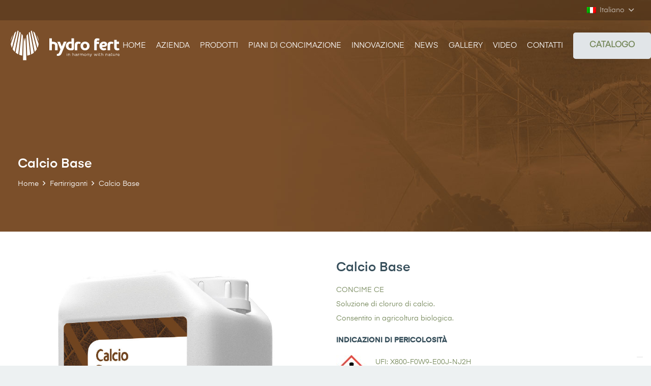

--- FILE ---
content_type: text/html; charset=UTF-8
request_url: https://hydrofert.it/prodotti/calcio-base/
body_size: 27161
content:
<!DOCTYPE HTML>
<html lang="it-IT">
<head>
<meta charset="UTF-8">
<script>!function(e,c){e[c]=e[c]+(e[c]&&" ")+"quform-js"}(document.documentElement,"className");</script><meta name='robots' content='index, follow, max-image-preview:large, max-snippet:-1, max-video-preview:-1' />
<link rel="alternate" hreflang="en" href="https://hydrofert.it/prodotti/calcio-base/?lang=en" />
<link rel="alternate" hreflang="fr" href="https://hydrofert.it/prodotti/calcio-base/?lang=fr" />
<link rel="alternate" hreflang="it" href="https://hydrofert.it/prodotti/calcio-base/" />
<link rel="alternate" hreflang="es" href="https://hydrofert.it/prodotti/calcio-base/?lang=es" />
<link rel="alternate" hreflang="x-default" href="https://hydrofert.it/prodotti/calcio-base/" />
<!-- Google tag (gtag.js) consent mode dataLayer added by Site Kit -->
<script id="google_gtagjs-js-consent-mode-data-layer">
window.dataLayer = window.dataLayer || [];function gtag(){dataLayer.push(arguments);}
gtag('consent', 'default', {"ad_personalization":"denied","ad_storage":"denied","ad_user_data":"denied","analytics_storage":"denied","functionality_storage":"denied","security_storage":"denied","personalization_storage":"denied","region":["AT","BE","BG","CH","CY","CZ","DE","DK","EE","ES","FI","FR","GB","GR","HR","HU","IE","IS","IT","LI","LT","LU","LV","MT","NL","NO","PL","PT","RO","SE","SI","SK"],"wait_for_update":500});
window._googlesitekitConsentCategoryMap = {"statistics":["analytics_storage"],"marketing":["ad_storage","ad_user_data","ad_personalization"],"functional":["functionality_storage","security_storage"],"preferences":["personalization_storage"]};
window._googlesitekitConsents = {"ad_personalization":"denied","ad_storage":"denied","ad_user_data":"denied","analytics_storage":"denied","functionality_storage":"denied","security_storage":"denied","personalization_storage":"denied","region":["AT","BE","BG","CH","CY","CZ","DE","DK","EE","ES","FI","FR","GB","GR","HR","HU","IE","IS","IT","LI","LT","LU","LV","MT","NL","NO","PL","PT","RO","SE","SI","SK"],"wait_for_update":500};
</script>
<!-- End Google tag (gtag.js) consent mode dataLayer added by Site Kit -->
<!-- This site is optimized with the Yoast SEO plugin v26.8 - https://yoast.com/product/yoast-seo-wordpress/ -->
<title>Calcio Base - Concime CE soluzione di cloruro di calcio | Hydro Fert</title>
<link rel="canonical" href="https://hydrofert.it/prodotti/calcio-base/" />
<meta property="og:locale" content="it_IT" />
<meta property="og:type" content="article" />
<meta property="og:title" content="Calcio Base - Concime CE soluzione di cloruro di calcio | Hydro Fert" />
<meta property="og:url" content="https://hydrofert.it/prodotti/calcio-base/" />
<meta property="og:site_name" content="Hydro Fert: produttori di fertilizzanti speciali in armonia con la natura" />
<meta property="article:publisher" content="https://www.facebook.com/HydroFertSrl" />
<meta property="article:modified_time" content="2025-11-18T13:47:44+00:00" />
<meta property="og:image" content="https://hydrofert.it/wp-content/uploads/2022/06/calcio-base.jpg" />
<meta property="og:image:width" content="1000" />
<meta property="og:image:height" content="1000" />
<meta property="og:image:type" content="image/jpeg" />
<meta name="twitter:card" content="summary_large_image" />
<meta name="twitter:label1" content="Tempo di lettura stimato" />
<meta name="twitter:data1" content="2 minuti" />
<script type="application/ld+json" class="yoast-schema-graph">{"@context":"https://schema.org","@graph":[{"@type":"WebPage","@id":"https://hydrofert.it/prodotti/calcio-base/","url":"https://hydrofert.it/prodotti/calcio-base/","name":"Calcio Base - Concime CE soluzione di cloruro di calcio | Hydro Fert","isPartOf":{"@id":"https://hydrofert.it/#website"},"primaryImageOfPage":{"@id":"https://hydrofert.it/prodotti/calcio-base/#primaryimage"},"image":{"@id":"https://hydrofert.it/prodotti/calcio-base/#primaryimage"},"thumbnailUrl":"https://hydrofert.it/wp-content/uploads/2022/06/calcio-base.jpg","datePublished":"2022-06-15T08:45:37+00:00","dateModified":"2025-11-18T13:47:44+00:00","breadcrumb":{"@id":"https://hydrofert.it/prodotti/calcio-base/#breadcrumb"},"inLanguage":"it-IT","potentialAction":[{"@type":"ReadAction","target":["https://hydrofert.it/prodotti/calcio-base/"]}]},{"@type":"ImageObject","inLanguage":"it-IT","@id":"https://hydrofert.it/prodotti/calcio-base/#primaryimage","url":"https://hydrofert.it/wp-content/uploads/2022/06/calcio-base.jpg","contentUrl":"https://hydrofert.it/wp-content/uploads/2022/06/calcio-base.jpg","width":1000,"height":1000},{"@type":"BreadcrumbList","@id":"https://hydrofert.it/prodotti/calcio-base/#breadcrumb","itemListElement":[{"@type":"ListItem","position":1,"name":"Home","item":"https://hydrofert.it/"},{"@type":"ListItem","position":2,"name":"Calcio Base"}]},{"@type":"WebSite","@id":"https://hydrofert.it/#website","url":"https://hydrofert.it/","name":"Hydro Fert: produttori di fertilizzanti speciali in armonia con la natura","description":"Hydro Fert produttori di fertilizzanti speciali per l&#039;agricoltura: Biostimolanti, Macro e Microelementi, Fertirriganti, Concimi di fondo e Induttori di resistenza, che migliorano la resa delle coltivazioni.","publisher":{"@id":"https://hydrofert.it/#organization"},"potentialAction":[{"@type":"SearchAction","target":{"@type":"EntryPoint","urlTemplate":"https://hydrofert.it/?s={search_term_string}"},"query-input":{"@type":"PropertyValueSpecification","valueRequired":true,"valueName":"search_term_string"}}],"inLanguage":"it-IT"},{"@type":"Organization","@id":"https://hydrofert.it/#organization","name":"Hydro Fert: produttori di fertilizzanti speciali in armonia con la natura","url":"https://hydrofert.it/","logo":{"@type":"ImageObject","inLanguage":"it-IT","@id":"https://hydrofert.it/#/schema/logo/image/","url":"https://hydrofert.it/wp-content/uploads/2022/06/hydrofert-logo.svg","contentUrl":"https://hydrofert.it/wp-content/uploads/2022/06/hydrofert-logo.svg","width":"1024","height":"1024","caption":"Hydro Fert: produttori di fertilizzanti speciali in armonia con la natura"},"image":{"@id":"https://hydrofert.it/#/schema/logo/image/"},"sameAs":["https://www.facebook.com/HydroFertSrl","https://www.instagram.com/hydrofert","https://www.linkedin.com/company/hydro-fert","https://www.youtube.com/user/HydroFert/videos"]}]}</script>
<!-- / Yoast SEO plugin. -->
<link rel='dns-prefetch' href='//www.googletagmanager.com' />
<link rel="alternate" type="application/rss+xml" title="Hydro Fert: produttori di fertilizzanti speciali in armonia con la natura &raquo; Feed" href="https://hydrofert.it/feed/" />
<link rel="alternate" type="application/rss+xml" title="Hydro Fert: produttori di fertilizzanti speciali in armonia con la natura &raquo; Feed dei commenti" href="https://hydrofert.it/comments/feed/" />
<link rel="alternate" title="oEmbed (JSON)" type="application/json+oembed" href="https://hydrofert.it/wp-json/oembed/1.0/embed?url=https%3A%2F%2Fhydrofert.it%2Fprodotti%2Fcalcio-base%2F" />
<link rel="alternate" title="oEmbed (XML)" type="text/xml+oembed" href="https://hydrofert.it/wp-json/oembed/1.0/embed?url=https%3A%2F%2Fhydrofert.it%2Fprodotti%2Fcalcio-base%2F&#038;format=xml" />
<link rel="canonical" href="https://hydrofert.it/prodotti/calcio-base" />
<meta name="viewport" content="width=device-width, initial-scale=1">
<meta name="SKYPE_TOOLBAR" content="SKYPE_TOOLBAR_PARSER_COMPATIBLE">
<meta name="theme-color" content="#748759">
<meta property="og:title" content="Calcio Base - Concime CE, soluzione di cloruro di calcio | Hydro Fert">
<meta property="og:url" content="https://hydrofert.it/prodotti/calcio-base">
<meta property="og:locale" content="it_IT">
<meta property="og:site_name" content="Hydro Fert: produttori di fertilizzanti speciali in armonia con la natura">
<meta property="og:type" content="article">
<meta property="og:image" content="https://hydrofert.it/wp-content/uploads/2022/06/calcio-base.jpg" itemprop="image">
<link rel="preload" href="https://hydrofert.it/wp-content/uploads/2022/06/Eina03-Regular.woff" as="font" type="font/woff" crossorigin><link rel="preload" href="https://hydrofert.it/wp-content/uploads/2022/06/Eina03-Bold.woff" as="font" type="font/woff" crossorigin><link rel="preload" href="https://hydrofert.it/wp-content/uploads/2022/06/Eina03-SemiBold.woff" as="font" type="font/woff" crossorigin><link rel="preload" href="https://hydrofert.it/wp-content/uploads/2022/06/Eina03-RegularItalic.woff" as="font" type="font/woff" crossorigin><style id='wp-img-auto-sizes-contain-inline-css'>
img:is([sizes=auto i],[sizes^="auto," i]){contain-intrinsic-size:3000px 1500px}
/*# sourceURL=wp-img-auto-sizes-contain-inline-css */
</style>
<style id='wp-emoji-styles-inline-css'>
img.wp-smiley, img.emoji {
display: inline !important;
border: none !important;
box-shadow: none !important;
height: 1em !important;
width: 1em !important;
margin: 0 0.07em !important;
vertical-align: -0.1em !important;
background: none !important;
padding: 0 !important;
}
/*# sourceURL=wp-emoji-styles-inline-css */
</style>
<!-- <link rel='stylesheet' id='quform-css' href='https://hydrofert.it/wp-content/plugins/quform/cache/quform.css?ver=1758203106' media='all' /> -->
<!-- <link rel='stylesheet' id='us-style-css' href='https://hydrofert.it/wp-content/themes/Impreza/css/style.min.css?ver=8.31.2' media='all' /> -->
<!-- <link rel='stylesheet' id='__EPYT__style-css' href='https://hydrofert.it/wp-content/plugins/youtube-embed-plus/styles/ytprefs.min.css?ver=14.2.4' media='all' /> -->
<link rel="stylesheet" type="text/css" href="//hydrofert.it/wp-content/cache/wpfc-minified/6nfzcnca/o7d4.css" media="all"/>
<style id='__EPYT__style-inline-css'>
.epyt-gallery-thumb {
width: 33.333%;
}
/*# sourceURL=__EPYT__style-inline-css */
</style>
<script id="wpml-cookie-js-extra">
var wpml_cookies = {"wp-wpml_current_language":{"value":"it","expires":1,"path":"/"}};
var wpml_cookies = {"wp-wpml_current_language":{"value":"it","expires":1,"path":"/"}};
//# sourceURL=wpml-cookie-js-extra
</script>
<script src='//hydrofert.it/wp-content/cache/wpfc-minified/dg7ic5cz/o7d4.js' type="text/javascript"></script>
<!-- <script src="https://hydrofert.it/wp-content/plugins/sitepress-multilingual-cms/res/js/cookies/language-cookie.js?ver=486900" id="wpml-cookie-js" defer data-wp-strategy="defer"></script> -->
<!-- <script src="https://hydrofert.it/wp-includes/js/jquery/jquery.min.js?ver=3.7.1" id="jquery-core-js"></script> -->
<!-- <script src="https://hydrofert.it/wp-content/plugins/handl-utm-grabber/js/js.cookie.js?ver=6.9" id="js.cookie-js"></script> -->
<script id="handl-utm-grabber-js-extra">
var handl_utm = [];
//# sourceURL=handl-utm-grabber-js-extra
</script>
<script src='//hydrofert.it/wp-content/cache/wpfc-minified/kbpuv856/o7d4.js' type="text/javascript"></script>
<!-- <script src="https://hydrofert.it/wp-content/plugins/handl-utm-grabber/js/handl-utm-grabber.js?ver=6.9" id="handl-utm-grabber-js"></script> -->
<!-- Snippet del tag Google (gtag.js) aggiunto da Site Kit -->
<!-- Snippet Google Analytics aggiunto da Site Kit -->
<!-- Snippet di Google Ads aggiunto da Site Kit -->
<script src="https://www.googletagmanager.com/gtag/js?id=G-K1PBB2HCT7" id="google_gtagjs-js" async></script>
<script id="google_gtagjs-js-after">
window.dataLayer = window.dataLayer || [];function gtag(){dataLayer.push(arguments);}
gtag("set","linker",{"domains":["hydrofert.it"]});
gtag("js", new Date());
gtag("set", "developer_id.dZTNiMT", true);
gtag("config", "G-K1PBB2HCT7");
gtag("config", "AW-16547899830");
window._googlesitekit = window._googlesitekit || {}; window._googlesitekit.throttledEvents = []; window._googlesitekit.gtagEvent = (name, data) => { var key = JSON.stringify( { name, data } ); if ( !! window._googlesitekit.throttledEvents[ key ] ) { return; } window._googlesitekit.throttledEvents[ key ] = true; setTimeout( () => { delete window._googlesitekit.throttledEvents[ key ]; }, 5 ); gtag( "event", name, { ...data, event_source: "site-kit" } ); }; 
//# sourceURL=google_gtagjs-js-after
</script>
<script id="__ytprefs__-js-extra">
var _EPYT_ = {"ajaxurl":"https://hydrofert.it/wp-admin/admin-ajax.php","security":"504b719024","gallery_scrolloffset":"20","eppathtoscripts":"https://hydrofert.it/wp-content/plugins/youtube-embed-plus/scripts/","eppath":"https://hydrofert.it/wp-content/plugins/youtube-embed-plus/","epresponsiveselector":"[\"iframe.__youtube_prefs__\"]","epdovol":"1","version":"14.2.4","evselector":"iframe.__youtube_prefs__[src], iframe[src*=\"youtube.com/embed/\"], iframe[src*=\"youtube-nocookie.com/embed/\"]","ajax_compat":"","maxres_facade":"eager","ytapi_load":"light","pause_others":"","stopMobileBuffer":"1","facade_mode":"1","not_live_on_channel":""};
//# sourceURL=__ytprefs__-js-extra
</script>
<script src='//hydrofert.it/wp-content/cache/wpfc-minified/g211k2at/o7d4.js' type="text/javascript"></script>
<!-- <script src="https://hydrofert.it/wp-content/plugins/youtube-embed-plus/scripts/ytprefs.min.js?ver=14.2.4" id="__ytprefs__-js"></script> -->
<script></script><link rel="https://api.w.org/" href="https://hydrofert.it/wp-json/" /><link rel="EditURI" type="application/rsd+xml" title="RSD" href="https://hydrofert.it/xmlrpc.php?rsd" />
<meta name="generator" content="WordPress 6.9" />
<link rel='shortlink' href='https://hydrofert.it/?p=11624' />
<meta name="generator" content="WPML ver:4.8.6 stt:1,4,27,2;" />
<meta name="generator" content="Site Kit by Google 1.170.0" />		<script id="us_add_no_touch">
if ( ! /Android|webOS|iPhone|iPad|iPod|BlackBerry|IEMobile|Opera Mini/i.test( navigator.userAgent ) ) {
document.documentElement.classList.add( "no-touch" );
}
</script>
<script id="us_color_scheme_switch_class">
if ( document.cookie.includes( "us_color_scheme_switch_is_on=true" ) ) {
document.documentElement.classList.add( "us-color-scheme-on" );
}
</script>
<meta name="generator" content="Powered by WPBakery Page Builder - drag and drop page builder for WordPress."/>
<!-- Snippet Google Tag Manager aggiunto da Site Kit -->
<script>
( function( w, d, s, l, i ) {
w[l] = w[l] || [];
w[l].push( {'gtm.start': new Date().getTime(), event: 'gtm.js'} );
var f = d.getElementsByTagName( s )[0],
j = d.createElement( s ), dl = l != 'dataLayer' ? '&l=' + l : '';
j.async = true;
j.src = 'https://www.googletagmanager.com/gtm.js?id=' + i + dl;
f.parentNode.insertBefore( j, f );
} )( window, document, 'script', 'dataLayer', 'GTM-KFSQT453' );
</script>
<!-- Termina lo snippet Google Tag Manager aggiunto da Site Kit -->
<meta name="generator" content="Powered by Slider Revolution 6.7.22 - responsive, Mobile-Friendly Slider Plugin for WordPress with comfortable drag and drop interface." />
<link rel="icon" href="https://hydrofert.it/wp-content/uploads/2022/07/cropped-favicon-60x60.png" sizes="32x32" />
<link rel="icon" href="https://hydrofert.it/wp-content/uploads/2022/07/cropped-favicon-250x250.png" sizes="192x192" />
<link rel="apple-touch-icon" href="https://hydrofert.it/wp-content/uploads/2022/07/cropped-favicon-250x250.png" />
<meta name="msapplication-TileImage" content="https://hydrofert.it/wp-content/uploads/2022/07/cropped-favicon-300x300.png" />
<script>function setREVStartSize(e){
//window.requestAnimationFrame(function() {
window.RSIW = window.RSIW===undefined ? window.innerWidth : window.RSIW;
window.RSIH = window.RSIH===undefined ? window.innerHeight : window.RSIH;
try {
var pw = document.getElementById(e.c).parentNode.offsetWidth,
newh;
pw = pw===0 || isNaN(pw) || (e.l=="fullwidth" || e.layout=="fullwidth") ? window.RSIW : pw;
e.tabw = e.tabw===undefined ? 0 : parseInt(e.tabw);
e.thumbw = e.thumbw===undefined ? 0 : parseInt(e.thumbw);
e.tabh = e.tabh===undefined ? 0 : parseInt(e.tabh);
e.thumbh = e.thumbh===undefined ? 0 : parseInt(e.thumbh);
e.tabhide = e.tabhide===undefined ? 0 : parseInt(e.tabhide);
e.thumbhide = e.thumbhide===undefined ? 0 : parseInt(e.thumbhide);
e.mh = e.mh===undefined || e.mh=="" || e.mh==="auto" ? 0 : parseInt(e.mh,0);
if(e.layout==="fullscreen" || e.l==="fullscreen")
newh = Math.max(e.mh,window.RSIH);
else{
e.gw = Array.isArray(e.gw) ? e.gw : [e.gw];
for (var i in e.rl) if (e.gw[i]===undefined || e.gw[i]===0) e.gw[i] = e.gw[i-1];
e.gh = e.el===undefined || e.el==="" || (Array.isArray(e.el) && e.el.length==0)? e.gh : e.el;
e.gh = Array.isArray(e.gh) ? e.gh : [e.gh];
for (var i in e.rl) if (e.gh[i]===undefined || e.gh[i]===0) e.gh[i] = e.gh[i-1];
var nl = new Array(e.rl.length),
ix = 0,
sl;
e.tabw = e.tabhide>=pw ? 0 : e.tabw;
e.thumbw = e.thumbhide>=pw ? 0 : e.thumbw;
e.tabh = e.tabhide>=pw ? 0 : e.tabh;
e.thumbh = e.thumbhide>=pw ? 0 : e.thumbh;
for (var i in e.rl) nl[i] = e.rl[i]<window.RSIW ? 0 : e.rl[i];
sl = nl[0];
for (var i in nl) if (sl>nl[i] && nl[i]>0) { sl = nl[i]; ix=i;}
var m = pw>(e.gw[ix]+e.tabw+e.thumbw) ? 1 : (pw-(e.tabw+e.thumbw)) / (e.gw[ix]);
newh =  (e.gh[ix] * m) + (e.tabh + e.thumbh);
}
var el = document.getElementById(e.c);
if (el!==null && el) el.style.height = newh+"px";
el = document.getElementById(e.c+"_wrapper");
if (el!==null && el) {
el.style.height = newh+"px";
el.style.display = "block";
}
} catch(e){
console.log("Failure at Presize of Slider:" + e)
}
//});
};</script>
<style id="wp-custom-css">
button.quform-submit {
background:#AAC71E!important;
color:#fff!important;
}
form.w-filter > div.w-filter-list-panel > button.us-btn-style_1{
background-color:#AAC71E!important;
}		</style>
<noscript><style> .wpb_animate_when_almost_visible { opacity: 1; }</style></noscript>		<style id="us-icon-fonts">@font-face{font-display:block;font-style:normal;font-family:"fontawesome";font-weight:900;src:url("https://hydrofert.it/wp-content/themes/Impreza/fonts/fa-solid-900.woff2?ver=8.31.2") format("woff2")}.fas{font-family:"fontawesome";font-weight:900}@font-face{font-display:block;font-style:normal;font-family:"fontawesome";font-weight:400;src:url("https://hydrofert.it/wp-content/themes/Impreza/fonts/fa-regular-400.woff2?ver=8.31.2") format("woff2")}.far{font-family:"fontawesome";font-weight:400}@font-face{font-display:block;font-style:normal;font-family:"fontawesome";font-weight:300;src:url("https://hydrofert.it/wp-content/themes/Impreza/fonts/fa-light-300.woff2?ver=8.31.2") format("woff2")}.fal{font-family:"fontawesome";font-weight:300}@font-face{font-display:block;font-style:normal;font-family:"Font Awesome 5 Duotone";font-weight:900;src:url("https://hydrofert.it/wp-content/themes/Impreza/fonts/fa-duotone-900.woff2?ver=8.31.2") format("woff2")}.fad{font-family:"Font Awesome 5 Duotone";font-weight:900}.fad{position:relative}.fad:before{position:absolute}.fad:after{opacity:0.4}@font-face{font-display:block;font-style:normal;font-family:"Font Awesome 5 Brands";font-weight:400;src:url("https://hydrofert.it/wp-content/themes/Impreza/fonts/fa-brands-400.woff2?ver=8.31.2") format("woff2")}.fab{font-family:"Font Awesome 5 Brands";font-weight:400}@font-face{font-display:block;font-style:normal;font-family:"Material Icons";font-weight:400;src:url("https://hydrofert.it/wp-content/themes/Impreza/fonts/material-icons.woff2?ver=8.31.2") format("woff2")}.material-icons{font-family:"Material Icons";font-weight:400}</style>
<style id="us-theme-options-css">:root{--color-header-middle-bg:#748759;--color-header-middle-bg-grad:#748759;--color-header-middle-text:#ffffff;--color-header-middle-text-hover:#AAC71E;--color-header-transparent-bg:transparent;--color-header-transparent-bg-grad:transparent;--color-header-transparent-text:#ffffff;--color-header-transparent-text-hover:#ffffff;--color-chrome-toolbar:#748759;--color-chrome-toolbar-grad:#748759;--color-header-top-bg:#748759;--color-header-top-bg-grad:#748759;--color-header-top-text:#d5dddf;--color-header-top-text-hover:#ffffff;--color-header-top-transparent-bg:rgba(0,0,0,0.2);--color-header-top-transparent-bg-grad:rgba(0,0,0,0.2);--color-header-top-transparent-text:rgba(255,255,255,0.66);--color-header-top-transparent-text-hover:#fff;--color-content-bg:#ffffff;--color-content-bg-grad:#ffffff;--color-content-bg-alt:#edf1f2;--color-content-bg-alt-grad:#edf1f2;--color-content-border:#e1e5e8;--color-content-heading:#38505c;--color-content-heading-grad:#38505c;--color-content-text:#748759;--color-content-link:#AAC71E;--color-content-link-hover:#748759;--color-content-primary:#AAC71E;--color-content-primary-grad:#AAC71E;--color-content-secondary:#748759;--color-content-secondary-grad:#748759;--color-content-faded:#999c9f;--color-content-overlay:rgba(56,80,92,0.85);--color-content-overlay-grad:rgba(56,80,92,0.85);--color-alt-content-bg:#edf1f2;--color-alt-content-bg-grad:#edf1f2;--color-alt-content-bg-alt:#ffffff;--color-alt-content-bg-alt-grad:#ffffff;--color-alt-content-border:#d7dde0;--color-alt-content-heading:#38505c;--color-alt-content-heading-grad:#38505c;--color-alt-content-text:#748759;--color-alt-content-link:#AAC71E;--color-alt-content-link-hover:#748759;--color-alt-content-primary:#AAC71E;--color-alt-content-primary-grad:#AAC71E;--color-alt-content-secondary:#748759;--color-alt-content-secondary-grad:#748759;--color-alt-content-faded:#999c9f;--color-alt-content-overlay:rgba(56,80,92,0.85);--color-alt-content-overlay-grad:rgba(56,80,92,0.85);--color-footer-bg:#627c83;--color-footer-bg-grad:#627c83;--color-footer-bg-alt:#526a70;--color-footer-bg-alt-grad:#526a70;--color-footer-border:#738e96;--color-footer-heading:#ccc;--color-footer-heading-grad:#ccc;--color-footer-text:#bbc5c7;--color-footer-link:#d5dddf;--color-footer-link-hover:#ffffff;--color-subfooter-bg:#738e96;--color-subfooter-bg-grad:#738e96;--color-subfooter-bg-alt:#627c83;--color-subfooter-bg-alt-grad:#627c83;--color-subfooter-border:#839da4;--color-subfooter-heading:#ccc;--color-subfooter-heading-grad:#ccc;--color-subfooter-text:#d5dddf;--color-subfooter-link:#ffffff;--color-subfooter-link-hover:#ffffff;--color-content-primary-faded:rgba(170,199,30,0.15);--box-shadow:0 5px 15px rgba(0,0,0,.15);--box-shadow-up:0 -5px 15px rgba(0,0,0,.15);--site-canvas-width:1300px;--site-content-width:1260px;--text-block-margin-bottom:0rem;--inputs-font-size:1rem;--inputs-height:2.8rem;--inputs-padding:0.8rem;--inputs-border-width:0px;--inputs-text-color:#1a1a1a}@font-face{font-display:swap;font-style:normal;font-family:"EinaRegular";font-weight:400;src:url(/wp-content/uploads/2022/06/Eina03-Regular.woff) format("woff")}@font-face{font-display:swap;font-style:normal;font-family:"Einabold";font-weight:400;src:url(/wp-content/uploads/2022/06/Eina03-Bold.woff) format("woff")}@font-face{font-display:swap;font-style:normal;font-family:"Einasemibold";font-weight:400;src:url(/wp-content/uploads/2022/06/Eina03-SemiBold.woff) format("woff")}@font-face{font-display:swap;font-style:normal;font-family:"Einaitalicregular";font-weight:400;src:url(/wp-content/uploads/2022/06/Eina03-RegularItalic.woff) format("woff")}:root{--font-family:EinaRegular;--font-size:14px;--line-height:28px;--font-weight:400;--bold-font-weight:700;--h1-font-family:Einasemibold;--h1-font-size:max( 3rem,3vw );--h1-line-height:1.2;--h1-font-weight:400;--h1-bold-font-weight:700;--h1-text-transform:none;--h1-font-style:normal;--h1-letter-spacing:0;--h1-margin-bottom:0.6em;--h2-font-family:var(--h1-font-family);--h2-font-size:max( 1.8rem,1.8vw );--h2-line-height:1.2;--h2-font-weight:var(--h1-font-weight);--h2-bold-font-weight:var(--h1-bold-font-weight);--h2-text-transform:var(--h1-text-transform);--h2-font-style:var(--h1-font-style);--h2-letter-spacing:0;--h2-margin-bottom:0.6em;--h3-font-family:var(--h1-font-family);--h3-font-size:max( 1.4rem,1.4vw );--h3-line-height:1.2;--h3-font-weight:var(--h1-font-weight);--h3-bold-font-weight:var(--h1-bold-font-weight);--h3-text-transform:var(--h1-text-transform);--h3-font-style:var(--h1-font-style);--h3-letter-spacing:0;--h3-margin-bottom:0.6em;--h4-font-family:var(--h1-font-family);--h4-font-size:max( 1.2rem,1.2vw );--h4-line-height:1.2;--h4-font-weight:var(--h1-font-weight);--h4-bold-font-weight:var(--h1-bold-font-weight);--h4-text-transform:var(--h1-text-transform);--h4-font-style:var(--h1-font-style);--h4-letter-spacing:0;--h4-margin-bottom:0.6em;--h5-font-family:var(--h1-font-family);--h5-font-size:max( 1.1rem,1.1vw );--h5-line-height:1.2;--h5-font-weight:var(--h1-font-weight);--h5-bold-font-weight:var(--h1-bold-font-weight);--h5-text-transform:var(--h1-text-transform);--h5-font-style:var(--h1-font-style);--h5-letter-spacing:0;--h5-margin-bottom:0.6em;--h6-font-family:var(--h1-font-family);--h6-font-size:max( 1rem,1vw );--h6-line-height:1.2;--h6-font-weight:var(--h1-font-weight);--h6-bold-font-weight:var(--h1-bold-font-weight);--h6-text-transform:var(--h1-text-transform);--h6-font-style:var(--h1-font-style);--h6-letter-spacing:0;--h6-margin-bottom:0.6em}@media (max-width:600px){:root{--font-size:16px}}h1{font-family:var(--h1-font-family,inherit);font-weight:var(--h1-font-weight,inherit);font-size:var(--h1-font-size,inherit);font-style:var(--h1-font-style,inherit);line-height:var(--h1-line-height,1.4);letter-spacing:var(--h1-letter-spacing,inherit);text-transform:var(--h1-text-transform,inherit);margin-bottom:var(--h1-margin-bottom,1.5rem)}h1>strong{font-weight:var(--h1-bold-font-weight,bold)}h2{font-family:var(--h2-font-family,inherit);font-weight:var(--h2-font-weight,inherit);font-size:var(--h2-font-size,inherit);font-style:var(--h2-font-style,inherit);line-height:var(--h2-line-height,1.4);letter-spacing:var(--h2-letter-spacing,inherit);text-transform:var(--h2-text-transform,inherit);margin-bottom:var(--h2-margin-bottom,1.5rem)}h2>strong{font-weight:var(--h2-bold-font-weight,bold)}h3{font-family:var(--h3-font-family,inherit);font-weight:var(--h3-font-weight,inherit);font-size:var(--h3-font-size,inherit);font-style:var(--h3-font-style,inherit);line-height:var(--h3-line-height,1.4);letter-spacing:var(--h3-letter-spacing,inherit);text-transform:var(--h3-text-transform,inherit);margin-bottom:var(--h3-margin-bottom,1.5rem)}h3>strong{font-weight:var(--h3-bold-font-weight,bold)}h4{font-family:var(--h4-font-family,inherit);font-weight:var(--h4-font-weight,inherit);font-size:var(--h4-font-size,inherit);font-style:var(--h4-font-style,inherit);line-height:var(--h4-line-height,1.4);letter-spacing:var(--h4-letter-spacing,inherit);text-transform:var(--h4-text-transform,inherit);margin-bottom:var(--h4-margin-bottom,1.5rem)}h4>strong{font-weight:var(--h4-bold-font-weight,bold)}h5{font-family:var(--h5-font-family,inherit);font-weight:var(--h5-font-weight,inherit);font-size:var(--h5-font-size,inherit);font-style:var(--h5-font-style,inherit);line-height:var(--h5-line-height,1.4);letter-spacing:var(--h5-letter-spacing,inherit);text-transform:var(--h5-text-transform,inherit);margin-bottom:var(--h5-margin-bottom,1.5rem)}h5>strong{font-weight:var(--h5-bold-font-weight,bold)}h6{font-family:var(--h6-font-family,inherit);font-weight:var(--h6-font-weight,inherit);font-size:var(--h6-font-size,inherit);font-style:var(--h6-font-style,inherit);line-height:var(--h6-line-height,1.4);letter-spacing:var(--h6-letter-spacing,inherit);text-transform:var(--h6-text-transform,inherit);margin-bottom:var(--h6-margin-bottom,1.5rem)}h6>strong{font-weight:var(--h6-bold-font-weight,bold)}body{background:var(--color-content-bg-alt)}@media (max-width:1330px){.l-main .aligncenter{max-width:calc(100vw - 5rem)}}@media (min-width:1281px){body.usb_preview .hide_on_default{opacity:0.25!important}.vc_hidden-lg,body:not(.usb_preview) .hide_on_default{display:none!important}.default_align_left{text-align:left;justify-content:flex-start}.default_align_right{text-align:right;justify-content:flex-end}.default_align_center{text-align:center;justify-content:center}.w-hwrapper.default_align_center>*{margin-left:calc( var(--hwrapper-gap,1.2rem) / 2 );margin-right:calc( var(--hwrapper-gap,1.2rem) / 2 )}.default_align_justify{justify-content:space-between}.w-hwrapper>.default_align_justify,.default_align_justify>.w-btn{width:100%}}@media (min-width:1025px) and (max-width:1280px){body.usb_preview .hide_on_laptops{opacity:0.25!important}.vc_hidden-md,body:not(.usb_preview) .hide_on_laptops{display:none!important}.laptops_align_left{text-align:left;justify-content:flex-start}.laptops_align_right{text-align:right;justify-content:flex-end}.laptops_align_center{text-align:center;justify-content:center}.w-hwrapper.laptops_align_center>*{margin-left:calc( var(--hwrapper-gap,1.2rem) / 2 );margin-right:calc( var(--hwrapper-gap,1.2rem) / 2 )}.laptops_align_justify{justify-content:space-between}.w-hwrapper>.laptops_align_justify,.laptops_align_justify>.w-btn{width:100%}.g-cols.via_grid[style*="--laptops-gap"]{grid-gap:var(--laptops-gap,3rem)}}@media (min-width:601px) and (max-width:1024px){body.usb_preview .hide_on_tablets{opacity:0.25!important}.vc_hidden-sm,body:not(.usb_preview) .hide_on_tablets{display:none!important}.tablets_align_left{text-align:left;justify-content:flex-start}.tablets_align_right{text-align:right;justify-content:flex-end}.tablets_align_center{text-align:center;justify-content:center}.w-hwrapper.tablets_align_center>*{margin-left:calc( var(--hwrapper-gap,1.2rem) / 2 );margin-right:calc( var(--hwrapper-gap,1.2rem) / 2 )}.tablets_align_justify{justify-content:space-between}.w-hwrapper>.tablets_align_justify,.tablets_align_justify>.w-btn{width:100%}.g-cols.via_grid[style*="--tablets-gap"]{grid-gap:var(--tablets-gap,3rem)}}@media (max-width:600px){body.usb_preview .hide_on_mobiles{opacity:0.25!important}.vc_hidden-xs,body:not(.usb_preview) .hide_on_mobiles{display:none!important}.mobiles_align_left{text-align:left;justify-content:flex-start}.mobiles_align_right{text-align:right;justify-content:flex-end}.mobiles_align_center{text-align:center;justify-content:center}.w-hwrapper.mobiles_align_center>*{margin-left:calc( var(--hwrapper-gap,1.2rem) / 2 );margin-right:calc( var(--hwrapper-gap,1.2rem) / 2 )}.mobiles_align_justify{justify-content:space-between}.w-hwrapper>.mobiles_align_justify,.mobiles_align_justify>.w-btn{width:100%}.w-hwrapper.stack_on_mobiles{display:block}.w-hwrapper.stack_on_mobiles>:not(script){display:block;margin:0 0 var(--hwrapper-gap,1.2rem)}.w-hwrapper.stack_on_mobiles>:last-child{margin-bottom:0}.g-cols.via_grid[style*="--mobiles-gap"]{grid-gap:var(--mobiles-gap,1.5rem)}}@media (max-width:600px){.g-cols.type_default>div[class*="vc_col-xs-"]{margin-top:1rem;margin-bottom:1rem}.g-cols>div:not([class*="vc_col-xs-"]){width:100%;margin:0 0 1.5rem}.g-cols.reversed>div:last-of-type{order:-1}.g-cols.type_boxes>div,.g-cols.reversed>div:first-child,.g-cols:not(.reversed)>div:last-child,.g-cols>div.has_bg_color{margin-bottom:0}.vc_col-xs-1{width:8.3333%}.vc_col-xs-2{width:16.6666%}.vc_col-xs-1\/5{width:20%}.vc_col-xs-3{width:25%}.vc_col-xs-4{width:33.3333%}.vc_col-xs-2\/5{width:40%}.vc_col-xs-5{width:41.6666%}.vc_col-xs-6{width:50%}.vc_col-xs-7{width:58.3333%}.vc_col-xs-3\/5{width:60%}.vc_col-xs-8{width:66.6666%}.vc_col-xs-9{width:75%}.vc_col-xs-4\/5{width:80%}.vc_col-xs-10{width:83.3333%}.vc_col-xs-11{width:91.6666%}.vc_col-xs-12{width:100%}.vc_col-xs-offset-0{margin-left:0}.vc_col-xs-offset-1{margin-left:8.3333%}.vc_col-xs-offset-2{margin-left:16.6666%}.vc_col-xs-offset-1\/5{margin-left:20%}.vc_col-xs-offset-3{margin-left:25%}.vc_col-xs-offset-4{margin-left:33.3333%}.vc_col-xs-offset-2\/5{margin-left:40%}.vc_col-xs-offset-5{margin-left:41.6666%}.vc_col-xs-offset-6{margin-left:50%}.vc_col-xs-offset-7{margin-left:58.3333%}.vc_col-xs-offset-3\/5{margin-left:60%}.vc_col-xs-offset-8{margin-left:66.6666%}.vc_col-xs-offset-9{margin-left:75%}.vc_col-xs-offset-4\/5{margin-left:80%}.vc_col-xs-offset-10{margin-left:83.3333%}.vc_col-xs-offset-11{margin-left:91.6666%}.vc_col-xs-offset-12{margin-left:100%}}@media (min-width:601px){.vc_col-sm-1{width:8.3333%}.vc_col-sm-2{width:16.6666%}.vc_col-sm-1\/5{width:20%}.vc_col-sm-3{width:25%}.vc_col-sm-4{width:33.3333%}.vc_col-sm-2\/5{width:40%}.vc_col-sm-5{width:41.6666%}.vc_col-sm-6{width:50%}.vc_col-sm-7{width:58.3333%}.vc_col-sm-3\/5{width:60%}.vc_col-sm-8{width:66.6666%}.vc_col-sm-9{width:75%}.vc_col-sm-4\/5{width:80%}.vc_col-sm-10{width:83.3333%}.vc_col-sm-11{width:91.6666%}.vc_col-sm-12{width:100%}.vc_col-sm-offset-0{margin-left:0}.vc_col-sm-offset-1{margin-left:8.3333%}.vc_col-sm-offset-2{margin-left:16.6666%}.vc_col-sm-offset-1\/5{margin-left:20%}.vc_col-sm-offset-3{margin-left:25%}.vc_col-sm-offset-4{margin-left:33.3333%}.vc_col-sm-offset-2\/5{margin-left:40%}.vc_col-sm-offset-5{margin-left:41.6666%}.vc_col-sm-offset-6{margin-left:50%}.vc_col-sm-offset-7{margin-left:58.3333%}.vc_col-sm-offset-3\/5{margin-left:60%}.vc_col-sm-offset-8{margin-left:66.6666%}.vc_col-sm-offset-9{margin-left:75%}.vc_col-sm-offset-4\/5{margin-left:80%}.vc_col-sm-offset-10{margin-left:83.3333%}.vc_col-sm-offset-11{margin-left:91.6666%}.vc_col-sm-offset-12{margin-left:100%}}@media (min-width:1025px){.vc_col-md-1{width:8.3333%}.vc_col-md-2{width:16.6666%}.vc_col-md-1\/5{width:20%}.vc_col-md-3{width:25%}.vc_col-md-4{width:33.3333%}.vc_col-md-2\/5{width:40%}.vc_col-md-5{width:41.6666%}.vc_col-md-6{width:50%}.vc_col-md-7{width:58.3333%}.vc_col-md-3\/5{width:60%}.vc_col-md-8{width:66.6666%}.vc_col-md-9{width:75%}.vc_col-md-4\/5{width:80%}.vc_col-md-10{width:83.3333%}.vc_col-md-11{width:91.6666%}.vc_col-md-12{width:100%}.vc_col-md-offset-0{margin-left:0}.vc_col-md-offset-1{margin-left:8.3333%}.vc_col-md-offset-2{margin-left:16.6666%}.vc_col-md-offset-1\/5{margin-left:20%}.vc_col-md-offset-3{margin-left:25%}.vc_col-md-offset-4{margin-left:33.3333%}.vc_col-md-offset-2\/5{margin-left:40%}.vc_col-md-offset-5{margin-left:41.6666%}.vc_col-md-offset-6{margin-left:50%}.vc_col-md-offset-7{margin-left:58.3333%}.vc_col-md-offset-3\/5{margin-left:60%}.vc_col-md-offset-8{margin-left:66.6666%}.vc_col-md-offset-9{margin-left:75%}.vc_col-md-offset-4\/5{margin-left:80%}.vc_col-md-offset-10{margin-left:83.3333%}.vc_col-md-offset-11{margin-left:91.6666%}.vc_col-md-offset-12{margin-left:100%}}@media (min-width:1281px){.vc_col-lg-1{width:8.3333%}.vc_col-lg-2{width:16.6666%}.vc_col-lg-1\/5{width:20%}.vc_col-lg-3{width:25%}.vc_col-lg-4{width:33.3333%}.vc_col-lg-2\/5{width:40%}.vc_col-lg-5{width:41.6666%}.vc_col-lg-6{width:50%}.vc_col-lg-7{width:58.3333%}.vc_col-lg-3\/5{width:60%}.vc_col-lg-8{width:66.6666%}.vc_col-lg-9{width:75%}.vc_col-lg-4\/5{width:80%}.vc_col-lg-10{width:83.3333%}.vc_col-lg-11{width:91.6666%}.vc_col-lg-12{width:100%}.vc_col-lg-offset-0{margin-left:0}.vc_col-lg-offset-1{margin-left:8.3333%}.vc_col-lg-offset-2{margin-left:16.6666%}.vc_col-lg-offset-1\/5{margin-left:20%}.vc_col-lg-offset-3{margin-left:25%}.vc_col-lg-offset-4{margin-left:33.3333%}.vc_col-lg-offset-2\/5{margin-left:40%}.vc_col-lg-offset-5{margin-left:41.6666%}.vc_col-lg-offset-6{margin-left:50%}.vc_col-lg-offset-7{margin-left:58.3333%}.vc_col-lg-offset-3\/5{margin-left:60%}.vc_col-lg-offset-8{margin-left:66.6666%}.vc_col-lg-offset-9{margin-left:75%}.vc_col-lg-offset-4\/5{margin-left:80%}.vc_col-lg-offset-10{margin-left:83.3333%}.vc_col-lg-offset-11{margin-left:91.6666%}.vc_col-lg-offset-12{margin-left:100%}}@media (min-width:601px) and (max-width:1024px){.g-cols.via_flex.type_default>div[class*="vc_col-md-"],.g-cols.via_flex.type_default>div[class*="vc_col-lg-"]{margin-top:1rem;margin-bottom:1rem}}@media (min-width:1025px) and (max-width:1280px){.g-cols.via_flex.type_default>div[class*="vc_col-lg-"]{margin-top:1rem;margin-bottom:1rem}}@media (max-width:599px){.l-canvas{overflow:hidden}.g-cols.stacking_default.reversed>div:last-of-type{order:-1}.g-cols.stacking_default.via_flex>div:not([class*="vc_col-xs"]){width:100%;margin:0 0 1.5rem}.g-cols.stacking_default.via_grid.mobiles-cols_1{grid-template-columns:100%}.g-cols.stacking_default.via_flex.type_boxes>div,.g-cols.stacking_default.via_flex.reversed>div:first-child,.g-cols.stacking_default.via_flex:not(.reversed)>div:last-child,.g-cols.stacking_default.via_flex>div.has_bg_color{margin-bottom:0}.g-cols.stacking_default.via_flex.type_default>.wpb_column.stretched{margin-left:-1rem;margin-right:-1rem}.g-cols.stacking_default.via_grid.mobiles-cols_1>.wpb_column.stretched,.g-cols.stacking_default.via_flex.type_boxes>.wpb_column.stretched{margin-left:-2.5rem;margin-right:-2.5rem;width:auto}.vc_column-inner.type_sticky>.wpb_wrapper,.vc_column_container.type_sticky>.vc_column-inner{top:0!important}}@media (min-width:600px){body:not(.rtl) .l-section.for_sidebar.at_left>div>.l-sidebar,.rtl .l-section.for_sidebar.at_right>div>.l-sidebar{order:-1}.vc_column_container.type_sticky>.vc_column-inner,.vc_column-inner.type_sticky>.wpb_wrapper{position:-webkit-sticky;position:sticky}.l-section.type_sticky{position:-webkit-sticky;position:sticky;top:0;z-index:11;transition:top 0.3s cubic-bezier(.78,.13,.15,.86) 0.1s}.header_hor .l-header.post_fixed.sticky_auto_hide{z-index:12}.admin-bar .l-section.type_sticky{top:32px}.l-section.type_sticky>.l-section-h{transition:padding-top 0.3s}.header_hor .l-header.pos_fixed:not(.down)~.l-main .l-section.type_sticky:not(:first-of-type){top:var(--header-sticky-height)}.admin-bar.header_hor .l-header.pos_fixed:not(.down)~.l-main .l-section.type_sticky:not(:first-of-type){top:calc( var(--header-sticky-height) + 32px )}.header_hor .l-header.pos_fixed.sticky:not(.down)~.l-main .l-section.type_sticky:first-of-type>.l-section-h{padding-top:var(--header-sticky-height)}.header_hor.headerinpos_bottom .l-header.pos_fixed.sticky:not(.down)~.l-main .l-section.type_sticky:first-of-type>.l-section-h{padding-bottom:var(--header-sticky-height)!important}}@media screen and (min-width:1330px){.g-cols.via_flex.type_default>.wpb_column.stretched:first-of-type{margin-left:min( calc( var(--site-content-width) / 2 + 0px / 2 + 1.5rem - 50vw),-1rem )}.g-cols.via_flex.type_default>.wpb_column.stretched:last-of-type{margin-right:min( calc( var(--site-content-width) / 2 + 0px / 2 + 1.5rem - 50vw),-1rem )}.l-main .alignfull, .w-separator.width_screen,.g-cols.via_grid>.wpb_column.stretched:first-of-type,.g-cols.via_flex.type_boxes>.wpb_column.stretched:first-of-type{margin-left:min( calc( var(--site-content-width) / 2 + 0px / 2 - 50vw ),-2.5rem )}.l-main .alignfull, .w-separator.width_screen,.g-cols.via_grid>.wpb_column.stretched:last-of-type,.g-cols.via_flex.type_boxes>.wpb_column.stretched:last-of-type{margin-right:min( calc( var(--site-content-width) / 2 + 0px / 2 - 50vw ),-2.5rem )}}@media (max-width:600px){.w-form-row.for_submit[style*=btn-size-mobiles] .w-btn{font-size:var(--btn-size-mobiles)!important}}a,button,input[type=submit],.ui-slider-handle{outline:none!important}.w-toplink,.w-header-show{background:rgba(0,0,0,0.3)}.no-touch .w-toplink.active:hover,.no-touch .w-header-show:hover{background:var(--color-content-primary-grad)}button[type=submit]:not(.w-btn),input[type=submit]:not(.w-btn),.us-nav-style_1>*,.navstyle_1>.owl-nav button,.us-btn-style_1{font-size:16px;line-height:1.2!important;font-weight:700;font-style:normal;text-transform:none;letter-spacing:0em;border-radius:0.3em;padding:1.0em 2.0em;background:transparent;border-color:#ffffff;color:#ffffff!important}button[type=submit]:not(.w-btn):before,input[type=submit]:not(.w-btn),.us-nav-style_1>*:before,.navstyle_1>.owl-nav button:before,.us-btn-style_1:before{border-width:1px}.no-touch button[type=submit]:not(.w-btn):hover,.no-touch input[type=submit]:not(.w-btn):hover,.us-nav-style_1>span.current,.no-touch .us-nav-style_1>a:hover,.no-touch .navstyle_1>.owl-nav button:hover,.no-touch .us-btn-style_1:hover{background:rgba(170,199,30,0.60);border-color:#ffffff;color:#ffffff!important}.us-nav-style_1>*{min-width:calc(1.2em + 2 * 1.0em)}.us-nav-style_3>*,.navstyle_3>.owl-nav button,.us-btn-style_3{font-size:16px;line-height:1.20!important;font-weight:700;font-style:normal;text-transform:none;letter-spacing:0em;border-radius:0.3em;padding:1em 2em;background:transparent;border-color:#748759;color:#748759!important}.us-nav-style_3>*:before,.navstyle_3>.owl-nav button:before,.us-btn-style_3:before{border-width:1px}.us-nav-style_3>span.current,.no-touch .us-nav-style_3>a:hover,.no-touch .navstyle_3>.owl-nav button:hover,.no-touch .us-btn-style_3:hover{background:#748759;border-color:#748759;color:#ffffff!important}.us-nav-style_3>*{min-width:calc(1.20em + 2 * 1em)}.us-nav-style_9>*,.navstyle_9>.owl-nav button,.us-btn-style_9{font-size:14px;line-height:1.20!important;font-weight:700;font-style:normal;text-transform:none;letter-spacing:0em;border-radius:0.5em;padding:1em 2em;background:#AAC71E;border-color:#ffffff;color:#ffffff!important}.us-nav-style_9>*:before,.navstyle_9>.owl-nav button:before,.us-btn-style_9:before{border-width:1px}.us-nav-style_9>span.current,.no-touch .us-nav-style_9>a:hover,.no-touch .navstyle_9>.owl-nav button:hover,.no-touch .us-btn-style_9:hover{background:#AAC71E;border-color:#AAC71E;color:#ffffff!important}.us-nav-style_9>*{min-width:calc(1.20em + 2 * 1em)}.us-nav-style_4>*,.navstyle_4>.owl-nav button,.us-btn-style_4{font-size:16px;line-height:1.20!important;font-weight:700;font-style:normal;text-transform:none;letter-spacing:0em;border-radius:0.3em;padding:1em 2em;background:transparent;border-color:#ff9900;color:#ff9900!important}.us-nav-style_4>*:before,.navstyle_4>.owl-nav button:before,.us-btn-style_4:before{border-width:1px}.us-nav-style_4>span.current,.no-touch .us-nav-style_4>a:hover,.no-touch .navstyle_4>.owl-nav button:hover,.no-touch .us-btn-style_4:hover{background:#ff9900;border-color:#ff9900;color:#ffffff!important}.us-nav-style_4>*{min-width:calc(1.20em + 2 * 1em)}.us-nav-style_5>*,.navstyle_5>.owl-nav button,.us-btn-style_5{font-size:16px;line-height:1.20!important;font-weight:700;font-style:normal;text-transform:none;letter-spacing:0em;border-radius:0.3em;padding:1em 2em;background:transparent;border-color:#993366;color:#993366!important}.us-nav-style_5>*:before,.navstyle_5>.owl-nav button:before,.us-btn-style_5:before{border-width:1px}.us-nav-style_5>span.current,.no-touch .us-nav-style_5>a:hover,.no-touch .navstyle_5>.owl-nav button:hover,.no-touch .us-btn-style_5:hover{background:#993366;border-color:#993366;color:#ffffff!important}.us-nav-style_5>*{min-width:calc(1.20em + 2 * 1em)}.us-nav-style_6>*,.navstyle_6>.owl-nav button,.us-btn-style_6{font-size:16px;line-height:1.20!important;font-weight:700;font-style:normal;text-transform:none;letter-spacing:0em;border-radius:0.3em;padding:1em 2em;background:transparent;border-color:#333399;color:#333399!important}.us-nav-style_6>*:before,.navstyle_6>.owl-nav button:before,.us-btn-style_6:before{border-width:1px}.us-nav-style_6>span.current,.no-touch .us-nav-style_6>a:hover,.no-touch .navstyle_6>.owl-nav button:hover,.no-touch .us-btn-style_6:hover{background:#333399;border-color:#333399;color:#ffffff!important}.us-nav-style_6>*{min-width:calc(1.20em + 2 * 1em)}.us-nav-style_7>*,.navstyle_7>.owl-nav button,.us-btn-style_7{font-size:16px;line-height:1.20!important;font-weight:700;font-style:normal;text-transform:none;letter-spacing:0em;border-radius:0.3em;padding:1em 2em;background:transparent;border-color:#ff0000;color:#ff0000!important}.us-nav-style_7>*:before,.navstyle_7>.owl-nav button:before,.us-btn-style_7:before{border-width:1px}.us-nav-style_7>span.current,.no-touch .us-nav-style_7>a:hover,.no-touch .navstyle_7>.owl-nav button:hover,.no-touch .us-btn-style_7:hover{background:#ff0000;border-color:#ff0000;color:#ffffff!important}.us-nav-style_7>*{min-width:calc(1.20em + 2 * 1em)}.us-nav-style_8>*,.navstyle_8>.owl-nav button,.us-btn-style_8{font-size:16px;line-height:1.20!important;font-weight:700;font-style:normal;text-transform:none;letter-spacing:0em;border-radius:0.3em;padding:1em 2em;background:transparent;border-color:#800000;color:#800000!important}.us-nav-style_8>*:before,.navstyle_8>.owl-nav button:before,.us-btn-style_8:before{border-width:1px}.us-nav-style_8>span.current,.no-touch .us-nav-style_8>a:hover,.no-touch .navstyle_8>.owl-nav button:hover,.no-touch .us-btn-style_8:hover{background:#800000;border-color:#800000;color:#ffffff!important}.us-nav-style_8>*{min-width:calc(1.20em + 2 * 1em)}.us-nav-style_2>*,.navstyle_2>.owl-nav button,.us-btn-style_2{font-size:16px;line-height:1.2!important;font-weight:700;font-style:normal;text-transform:none;letter-spacing:0em;border-radius:0.3em;padding:1.0em 2.0em;background:var(--color-content-border);border-color:transparent;color:var(--color-content-text)!important}.us-nav-style_2>*:before,.navstyle_2>.owl-nav button:before,.us-btn-style_2:before{border-width:0px}.us-nav-style_2>span.current,.no-touch .us-nav-style_2>a:hover,.no-touch .navstyle_2>.owl-nav button:hover,.no-touch .us-btn-style_2:hover{background:var(--color-content-text);border-color:transparent;color:var(--color-content-bg)!important}.us-nav-style_2>*{min-width:calc(1.2em + 2 * 1.0em)}.us-nav-style_10>*,.navstyle_10>.owl-nav button,.us-btn-style_10{font-size:16px;line-height:1.2!important;font-weight:700;font-style:normal;text-transform:none;letter-spacing:0em;border-radius:0.3em;padding:1em 2em;background:var(--color-header-transparent-bg);border-color:#00a0de;color:#00a0de!important}.us-nav-style_10>*:before,.navstyle_10>.owl-nav button:before,.us-btn-style_10:before{border-width:1px}.us-nav-style_10>span.current,.no-touch .us-nav-style_10>a:hover,.no-touch .navstyle_10>.owl-nav button:hover,.no-touch .us-btn-style_10:hover{background:#00a0de;border-color:#00a0de;color:#ffffff!important}.us-nav-style_10>*{min-width:calc(1.2em + 2 * 1em)}.w-filter.state_desktop.style_drop_default .w-filter-item-title,.w-color-swatch,.select2-selection,select,textarea,input:not([type=submit]){font-weight:400;letter-spacing:0em;border-radius:;background:#ffffff;color:#1a1a1a}.w-filter.state_desktop.style_drop_default .w-filter-item-title:focus,.select2-container--open .select2-selection,select:focus,textarea:focus,input:not([type=submit]):focus{background:#ffffff!important;color:#1a1a1a!important}.w-form-row.focused .w-form-row-field>i{color:#1a1a1a}.w-form-row.move_label .w-form-row-label{font-size:1rem;top:calc(2.8rem/2 + 0px - 0.7em);margin:0 0.8rem;background-color:#ffffff;color:#1a1a1a}.w-form-row.with_icon.move_label .w-form-row-label{margin-left:calc(1.6em + 0.8rem)}.leaflet-default-icon-path{background-image:url(https://hydrofert.it/wp-content/themes/Impreza/common/css/vendor/images/marker-icon.png)}</style>
<style id="us-current-header-css"> .l-subheader.at_top,.l-subheader.at_top .w-dropdown-list,.l-subheader.at_top .type_mobile .w-nav-list.level_1{background:var(--color-header-top-bg);color:var(--color-header-top-text)}.no-touch .l-subheader.at_top a:hover,.no-touch .l-header.bg_transparent .l-subheader.at_top .w-dropdown.opened a:hover{color:var(--color-header-top-text-hover)}.l-header.bg_transparent:not(.sticky) .l-subheader.at_top{background:var(--color-header-top-transparent-bg);color:var(--color-header-top-transparent-text)}.no-touch .l-header.bg_transparent:not(.sticky) .at_top .w-cart-link:hover,.no-touch .l-header.bg_transparent:not(.sticky) .at_top .w-text a:hover,.no-touch .l-header.bg_transparent:not(.sticky) .at_top .w-html a:hover,.no-touch .l-header.bg_transparent:not(.sticky) .at_top .w-nav>a:hover,.no-touch .l-header.bg_transparent:not(.sticky) .at_top .w-menu a:hover,.no-touch .l-header.bg_transparent:not(.sticky) .at_top .w-search>a:hover,.no-touch .l-header.bg_transparent:not(.sticky) .at_top .w-dropdown a:hover,.no-touch .l-header.bg_transparent:not(.sticky) .at_top .type_desktop .menu-item.level_1:hover>a{color:var(--color-header-top-transparent-text-hover)}.l-subheader.at_middle,.l-subheader.at_middle .w-dropdown-list,.l-subheader.at_middle .type_mobile .w-nav-list.level_1{background:#ffffff;color:#333333}.no-touch .l-subheader.at_middle a:hover,.no-touch .l-header.bg_transparent .l-subheader.at_middle .w-dropdown.opened a:hover{color:var(--color-header-middle-text-hover)}.l-header.bg_transparent:not(.sticky) .l-subheader.at_middle{background:var(--color-header-transparent-bg);color:var(--color-header-transparent-text)}.no-touch .l-header.bg_transparent:not(.sticky) .at_middle .w-cart-link:hover,.no-touch .l-header.bg_transparent:not(.sticky) .at_middle .w-text a:hover,.no-touch .l-header.bg_transparent:not(.sticky) .at_middle .w-html a:hover,.no-touch .l-header.bg_transparent:not(.sticky) .at_middle .w-nav>a:hover,.no-touch .l-header.bg_transparent:not(.sticky) .at_middle .w-menu a:hover,.no-touch .l-header.bg_transparent:not(.sticky) .at_middle .w-search>a:hover,.no-touch .l-header.bg_transparent:not(.sticky) .at_middle .w-dropdown a:hover,.no-touch .l-header.bg_transparent:not(.sticky) .at_middle .type_desktop .menu-item.level_1:hover>a{color:var(--color-header-transparent-text-hover)}.header_ver .l-header{background:#ffffff;color:#333333}@media (min-width:1281px){.hidden_for_default{display:none!important}.l-subheader.at_top{display:none}.l-subheader.at_bottom{display:none}.l-header{position:relative;z-index:111;width:100%}.l-subheader{margin:0 auto}.l-subheader.width_full{padding-left:1.5rem;padding-right:1.5rem}.l-subheader-h{display:flex;align-items:center;position:relative;margin:0 auto;max-width:var(--site-content-width,1200px);height:inherit}.w-header-show{display:none}.l-header.pos_fixed{position:fixed;left:0}.l-header.pos_fixed:not(.notransition) .l-subheader{transition-property:transform,background,box-shadow,line-height,height;transition-duration:.3s;transition-timing-function:cubic-bezier(.78,.13,.15,.86)}.headerinpos_bottom.sticky_first_section .l-header.pos_fixed{position:fixed!important}.header_hor .l-header.sticky_auto_hide{transition:transform .3s cubic-bezier(.78,.13,.15,.86) .1s}.header_hor .l-header.sticky_auto_hide.down{transform:translateY(-110%)}.l-header.bg_transparent:not(.sticky) .l-subheader{box-shadow:none!important;background:none}.l-header.bg_transparent~.l-main .l-section.width_full.height_auto:first-of-type>.l-section-h{padding-top:0!important;padding-bottom:0!important}.l-header.pos_static.bg_transparent{position:absolute;left:0}.l-subheader.width_full .l-subheader-h{max-width:none!important}.l-header.shadow_thin .l-subheader.at_middle,.l-header.shadow_thin .l-subheader.at_bottom{box-shadow:0 1px 0 rgba(0,0,0,0.08)}.l-header.shadow_wide .l-subheader.at_middle,.l-header.shadow_wide .l-subheader.at_bottom{box-shadow:0 3px 5px -1px rgba(0,0,0,0.1),0 2px 1px -1px rgba(0,0,0,0.05)}.header_hor .l-subheader-cell>.w-cart{margin-left:0;margin-right:0}:root{--header-height:100px;--header-sticky-height:60px}.l-header:before{content:'100'}.l-header.sticky:before{content:'60'}.l-subheader.at_top{line-height:40px;height:40px}.l-header.sticky .l-subheader.at_top{line-height:40px;height:40px}.l-subheader.at_middle{line-height:100px;height:100px}.l-header.sticky .l-subheader.at_middle{line-height:60px;height:60px}.l-subheader.at_bottom{line-height:50px;height:50px}.l-header.sticky .l-subheader.at_bottom{line-height:50px;height:50px}.headerinpos_above .l-header.pos_fixed{overflow:hidden;transition:transform 0.3s;transform:translate3d(0,-100%,0)}.headerinpos_above .l-header.pos_fixed.sticky{overflow:visible;transform:none}.headerinpos_above .l-header.pos_fixed~.l-section>.l-section-h,.headerinpos_above .l-header.pos_fixed~.l-main .l-section:first-of-type>.l-section-h{padding-top:0!important}.headerinpos_below .l-header.pos_fixed:not(.sticky){position:absolute;top:100%}.headerinpos_below .l-header.pos_fixed~.l-main>.l-section:first-of-type>.l-section-h{padding-top:0!important}.headerinpos_below .l-header.pos_fixed~.l-main .l-section.full_height:nth-of-type(2){min-height:100vh}.headerinpos_below .l-header.pos_fixed~.l-main>.l-section:nth-of-type(2)>.l-section-h{padding-top:var(--header-height)}.headerinpos_bottom .l-header.pos_fixed:not(.sticky){position:absolute;top:100vh}.headerinpos_bottom .l-header.pos_fixed~.l-main>.l-section:first-of-type>.l-section-h{padding-top:0!important}.headerinpos_bottom .l-header.pos_fixed~.l-main>.l-section:first-of-type>.l-section-h{padding-bottom:var(--header-height)}.headerinpos_bottom .l-header.pos_fixed.bg_transparent~.l-main .l-section.valign_center:not(.height_auto):first-of-type>.l-section-h{top:calc( var(--header-height) / 2 )}.headerinpos_bottom .l-header.pos_fixed:not(.sticky) .w-cart-dropdown,.headerinpos_bottom .l-header.pos_fixed:not(.sticky) .w-nav.type_desktop .w-nav-list.level_2{bottom:100%;transform-origin:0 100%}.headerinpos_bottom .l-header.pos_fixed:not(.sticky) .w-nav.type_mobile.m_layout_dropdown .w-nav-list.level_1{top:auto;bottom:100%;box-shadow:var(--box-shadow-up)}.headerinpos_bottom .l-header.pos_fixed:not(.sticky) .w-nav.type_desktop .w-nav-list.level_3,.headerinpos_bottom .l-header.pos_fixed:not(.sticky) .w-nav.type_desktop .w-nav-list.level_4{top:auto;bottom:0;transform-origin:0 100%}.headerinpos_bottom .l-header.pos_fixed:not(.sticky) .w-dropdown-list{top:auto;bottom:-0.4em;padding-top:0.4em;padding-bottom:2.4em}.admin-bar .l-header.pos_static.bg_solid~.l-main .l-section.full_height:first-of-type{min-height:calc( 100vh - var(--header-height) - 32px )}.admin-bar .l-header.pos_fixed:not(.sticky_auto_hide)~.l-main .l-section.full_height:not(:first-of-type){min-height:calc( 100vh - var(--header-sticky-height) - 32px )}.admin-bar.headerinpos_below .l-header.pos_fixed~.l-main .l-section.full_height:nth-of-type(2){min-height:calc(100vh - 32px)}}@media (min-width:1025px) and (max-width:1280px){.hidden_for_laptops{display:none!important}.l-subheader.at_bottom{display:none}.l-header{position:relative;z-index:111;width:100%}.l-subheader{margin:0 auto}.l-subheader.width_full{padding-left:1.5rem;padding-right:1.5rem}.l-subheader-h{display:flex;align-items:center;position:relative;margin:0 auto;max-width:var(--site-content-width,1200px);height:inherit}.w-header-show{display:none}.l-header.pos_fixed{position:fixed;left:0}.l-header.pos_fixed:not(.notransition) .l-subheader{transition-property:transform,background,box-shadow,line-height,height;transition-duration:.3s;transition-timing-function:cubic-bezier(.78,.13,.15,.86)}.headerinpos_bottom.sticky_first_section .l-header.pos_fixed{position:fixed!important}.header_hor .l-header.sticky_auto_hide{transition:transform .3s cubic-bezier(.78,.13,.15,.86) .1s}.header_hor .l-header.sticky_auto_hide.down{transform:translateY(-110%)}.l-header.bg_transparent:not(.sticky) .l-subheader{box-shadow:none!important;background:none}.l-header.bg_transparent~.l-main .l-section.width_full.height_auto:first-of-type>.l-section-h{padding-top:0!important;padding-bottom:0!important}.l-header.pos_static.bg_transparent{position:absolute;left:0}.l-subheader.width_full .l-subheader-h{max-width:none!important}.l-header.shadow_thin .l-subheader.at_middle,.l-header.shadow_thin .l-subheader.at_bottom{box-shadow:0 1px 0 rgba(0,0,0,0.08)}.l-header.shadow_wide .l-subheader.at_middle,.l-header.shadow_wide .l-subheader.at_bottom{box-shadow:0 3px 5px -1px rgba(0,0,0,0.1),0 2px 1px -1px rgba(0,0,0,0.05)}.header_hor .l-subheader-cell>.w-cart{margin-left:0;margin-right:0}:root{--header-height:140px;--header-sticky-height:100px}.l-header:before{content:'140'}.l-header.sticky:before{content:'100'}.l-subheader.at_top{line-height:40px;height:40px}.l-header.sticky .l-subheader.at_top{line-height:40px;height:40px}.l-subheader.at_middle{line-height:100px;height:100px}.l-header.sticky .l-subheader.at_middle{line-height:60px;height:60px}.l-subheader.at_bottom{line-height:50px;height:50px}.l-header.sticky .l-subheader.at_bottom{line-height:50px;height:50px}.headerinpos_above .l-header.pos_fixed{overflow:hidden;transition:transform 0.3s;transform:translate3d(0,-100%,0)}.headerinpos_above .l-header.pos_fixed.sticky{overflow:visible;transform:none}.headerinpos_above .l-header.pos_fixed~.l-section>.l-section-h,.headerinpos_above .l-header.pos_fixed~.l-main .l-section:first-of-type>.l-section-h{padding-top:0!important}.headerinpos_below .l-header.pos_fixed:not(.sticky){position:absolute;top:100%}.headerinpos_below .l-header.pos_fixed~.l-main>.l-section:first-of-type>.l-section-h{padding-top:0!important}.headerinpos_below .l-header.pos_fixed~.l-main .l-section.full_height:nth-of-type(2){min-height:100vh}.headerinpos_below .l-header.pos_fixed~.l-main>.l-section:nth-of-type(2)>.l-section-h{padding-top:var(--header-height)}.headerinpos_bottom .l-header.pos_fixed:not(.sticky){position:absolute;top:100vh}.headerinpos_bottom .l-header.pos_fixed~.l-main>.l-section:first-of-type>.l-section-h{padding-top:0!important}.headerinpos_bottom .l-header.pos_fixed~.l-main>.l-section:first-of-type>.l-section-h{padding-bottom:var(--header-height)}.headerinpos_bottom .l-header.pos_fixed.bg_transparent~.l-main .l-section.valign_center:not(.height_auto):first-of-type>.l-section-h{top:calc( var(--header-height) / 2 )}.headerinpos_bottom .l-header.pos_fixed:not(.sticky) .w-cart-dropdown,.headerinpos_bottom .l-header.pos_fixed:not(.sticky) .w-nav.type_desktop .w-nav-list.level_2{bottom:100%;transform-origin:0 100%}.headerinpos_bottom .l-header.pos_fixed:not(.sticky) .w-nav.type_mobile.m_layout_dropdown .w-nav-list.level_1{top:auto;bottom:100%;box-shadow:var(--box-shadow-up)}.headerinpos_bottom .l-header.pos_fixed:not(.sticky) .w-nav.type_desktop .w-nav-list.level_3,.headerinpos_bottom .l-header.pos_fixed:not(.sticky) .w-nav.type_desktop .w-nav-list.level_4{top:auto;bottom:0;transform-origin:0 100%}.headerinpos_bottom .l-header.pos_fixed:not(.sticky) .w-dropdown-list{top:auto;bottom:-0.4em;padding-top:0.4em;padding-bottom:2.4em}.admin-bar .l-header.pos_static.bg_solid~.l-main .l-section.full_height:first-of-type{min-height:calc( 100vh - var(--header-height) - 32px )}.admin-bar .l-header.pos_fixed:not(.sticky_auto_hide)~.l-main .l-section.full_height:not(:first-of-type){min-height:calc( 100vh - var(--header-sticky-height) - 32px )}.admin-bar.headerinpos_below .l-header.pos_fixed~.l-main .l-section.full_height:nth-of-type(2){min-height:calc(100vh - 32px)}}@media (min-width:601px) and (max-width:1024px){.hidden_for_tablets{display:none!important}.l-subheader.at_bottom{display:none}.l-header{position:relative;z-index:111;width:100%}.l-subheader{margin:0 auto}.l-subheader.width_full{padding-left:1.5rem;padding-right:1.5rem}.l-subheader-h{display:flex;align-items:center;position:relative;margin:0 auto;max-width:var(--site-content-width,1200px);height:inherit}.w-header-show{display:none}.l-header.pos_fixed{position:fixed;left:0}.l-header.pos_fixed:not(.notransition) .l-subheader{transition-property:transform,background,box-shadow,line-height,height;transition-duration:.3s;transition-timing-function:cubic-bezier(.78,.13,.15,.86)}.headerinpos_bottom.sticky_first_section .l-header.pos_fixed{position:fixed!important}.header_hor .l-header.sticky_auto_hide{transition:transform .3s cubic-bezier(.78,.13,.15,.86) .1s}.header_hor .l-header.sticky_auto_hide.down{transform:translateY(-110%)}.l-header.bg_transparent:not(.sticky) .l-subheader{box-shadow:none!important;background:none}.l-header.bg_transparent~.l-main .l-section.width_full.height_auto:first-of-type>.l-section-h{padding-top:0!important;padding-bottom:0!important}.l-header.pos_static.bg_transparent{position:absolute;left:0}.l-subheader.width_full .l-subheader-h{max-width:none!important}.l-header.shadow_thin .l-subheader.at_middle,.l-header.shadow_thin .l-subheader.at_bottom{box-shadow:0 1px 0 rgba(0,0,0,0.08)}.l-header.shadow_wide .l-subheader.at_middle,.l-header.shadow_wide .l-subheader.at_bottom{box-shadow:0 3px 5px -1px rgba(0,0,0,0.1),0 2px 1px -1px rgba(0,0,0,0.05)}.header_hor .l-subheader-cell>.w-cart{margin-left:0;margin-right:0}:root{--header-height:120px;--header-sticky-height:100px}.l-header:before{content:'120'}.l-header.sticky:before{content:'100'}.l-subheader.at_top{line-height:40px;height:40px}.l-header.sticky .l-subheader.at_top{line-height:40px;height:40px}.l-subheader.at_middle{line-height:80px;height:80px}.l-header.sticky .l-subheader.at_middle{line-height:60px;height:60px}.l-subheader.at_bottom{line-height:50px;height:50px}.l-header.sticky .l-subheader.at_bottom{line-height:50px;height:50px}}@media (max-width:600px){.hidden_for_mobiles{display:none!important}.l-subheader.at_bottom{display:none}.l-header{position:relative;z-index:111;width:100%}.l-subheader{margin:0 auto}.l-subheader.width_full{padding-left:1.5rem;padding-right:1.5rem}.l-subheader-h{display:flex;align-items:center;position:relative;margin:0 auto;max-width:var(--site-content-width,1200px);height:inherit}.w-header-show{display:none}.l-header.pos_fixed{position:fixed;left:0}.l-header.pos_fixed:not(.notransition) .l-subheader{transition-property:transform,background,box-shadow,line-height,height;transition-duration:.3s;transition-timing-function:cubic-bezier(.78,.13,.15,.86)}.headerinpos_bottom.sticky_first_section .l-header.pos_fixed{position:fixed!important}.header_hor .l-header.sticky_auto_hide{transition:transform .3s cubic-bezier(.78,.13,.15,.86) .1s}.header_hor .l-header.sticky_auto_hide.down{transform:translateY(-110%)}.l-header.bg_transparent:not(.sticky) .l-subheader{box-shadow:none!important;background:none}.l-header.bg_transparent~.l-main .l-section.width_full.height_auto:first-of-type>.l-section-h{padding-top:0!important;padding-bottom:0!important}.l-header.pos_static.bg_transparent{position:absolute;left:0}.l-subheader.width_full .l-subheader-h{max-width:none!important}.l-header.shadow_thin .l-subheader.at_middle,.l-header.shadow_thin .l-subheader.at_bottom{box-shadow:0 1px 0 rgba(0,0,0,0.08)}.l-header.shadow_wide .l-subheader.at_middle,.l-header.shadow_wide .l-subheader.at_bottom{box-shadow:0 3px 5px -1px rgba(0,0,0,0.1),0 2px 1px -1px rgba(0,0,0,0.05)}.header_hor .l-subheader-cell>.w-cart{margin-left:0;margin-right:0}:root{--header-height:100px;--header-sticky-height:100px}.l-header:before{content:'100'}.l-header.sticky:before{content:'100'}.l-subheader.at_top{line-height:40px;height:40px}.l-header.sticky .l-subheader.at_top{line-height:40px;height:40px}.l-subheader.at_middle{line-height:60px;height:60px}.l-header.sticky .l-subheader.at_middle{line-height:60px;height:60px}.l-subheader.at_bottom{line-height:50px;height:50px}.l-header.sticky .l-subheader.at_bottom{line-height:50px;height:50px}}@media (min-width:1281px){.ush_image_1{height:60px!important}.l-header.sticky .ush_image_1{height:35px!important}}@media (min-width:1025px) and (max-width:1280px){.ush_image_1{height:60px!important}.l-header.sticky .ush_image_1{height:30px!important}}@media (min-width:601px) and (max-width:1024px){.ush_image_1{height:55px!important}.l-header.sticky .ush_image_1{height:25px!important}}@media (max-width:600px){.ush_image_1{height:35px!important}.l-header.sticky .ush_image_1{height:20px!important}}.header_hor .ush_menu_1.type_desktop .menu-item.level_1>a:not(.w-btn){padding-left:10px;padding-right:10px}.header_hor .ush_menu_1.type_desktop .menu-item.level_1>a.w-btn{margin-left:10px;margin-right:10px}.header_hor .ush_menu_1.type_desktop.align-edges>.w-nav-list.level_1{margin-left:-10px;margin-right:-10px}.header_ver .ush_menu_1.type_desktop .menu-item.level_1>a:not(.w-btn){padding-top:10px;padding-bottom:10px}.header_ver .ush_menu_1.type_desktop .menu-item.level_1>a.w-btn{margin-top:10px;margin-bottom:10px}.ush_menu_1.type_desktop .menu-item:not(.level_1){font-size:13px}.ush_menu_1.type_mobile .w-nav-anchor.level_1,.ush_menu_1.type_mobile .w-nav-anchor.level_1 + .w-nav-arrow{font-size:1.1rem}.ush_menu_1.type_mobile .w-nav-anchor:not(.level_1),.ush_menu_1.type_mobile .w-nav-anchor:not(.level_1) + .w-nav-arrow{font-size:13px}@media (min-width:1281px){.ush_menu_1 .w-nav-icon{font-size:36px}}@media (min-width:1025px) and (max-width:1280px){.ush_menu_1 .w-nav-icon{font-size:32px}}@media (min-width:601px) and (max-width:1024px){.ush_menu_1 .w-nav-icon{font-size:28px}}@media (max-width:600px){.ush_menu_1 .w-nav-icon{font-size:24px}}.ush_menu_1 .w-nav-icon>div{border-width:3px}@media screen and (max-width:1022px){.w-nav.ush_menu_1>.w-nav-list.level_1{display:none}.ush_menu_1 .w-nav-control{display:block}}.ush_menu_1 .w-nav-item.level_1>a:not(.w-btn):focus,.no-touch .ush_menu_1 .w-nav-item.level_1.opened>a:not(.w-btn),.no-touch .ush_menu_1 .w-nav-item.level_1:hover>a:not(.w-btn){background:transparent;color:var(--color-header-middle-text-hover)}.ush_menu_1 .w-nav-item.level_1.current-menu-item>a:not(.w-btn),.ush_menu_1 .w-nav-item.level_1.current-menu-ancestor>a:not(.w-btn),.ush_menu_1 .w-nav-item.level_1.current-page-ancestor>a:not(.w-btn){background:transparent;color:var(--color-header-middle-text-hover)}.l-header.bg_transparent:not(.sticky) .ush_menu_1.type_desktop .w-nav-item.level_1.current-menu-item>a:not(.w-btn),.l-header.bg_transparent:not(.sticky) .ush_menu_1.type_desktop .w-nav-item.level_1.current-menu-ancestor>a:not(.w-btn),.l-header.bg_transparent:not(.sticky) .ush_menu_1.type_desktop .w-nav-item.level_1.current-page-ancestor>a:not(.w-btn){background:transparent;color:var(--color-header-transparent-text-hover)}.ush_menu_1 .w-nav-list:not(.level_1){background:var(--color-header-middle-bg);color:var(--color-header-middle-text)}.no-touch .ush_menu_1 .w-nav-item:not(.level_1)>a:focus,.no-touch .ush_menu_1 .w-nav-item:not(.level_1):hover>a{background:transparent;color:var(--color-header-middle-text-hover)}.ush_menu_1 .w-nav-item:not(.level_1).current-menu-item>a,.ush_menu_1 .w-nav-item:not(.level_1).current-menu-ancestor>a,.ush_menu_1 .w-nav-item:not(.level_1).current-page-ancestor>a{background:transparent;color:var(--color-header-middle-text-hover)}.ush_search_1 .w-search-form{background:var(--color-content-bg);color:var(--color-content-text)}@media (min-width:1281px){.ush_search_1.layout_simple{max-width:300px}.ush_search_1.layout_modern.active{width:300px}.ush_search_1{font-size:18px}}@media (min-width:1025px) and (max-width:1280px){.ush_search_1.layout_simple{max-width:250px}.ush_search_1.layout_modern.active{width:250px}.ush_search_1{font-size:24px}}@media (min-width:601px) and (max-width:1024px){.ush_search_1.layout_simple{max-width:200px}.ush_search_1.layout_modern.active{width:200px}.ush_search_1{font-size:22px}}@media (max-width:600px){.ush_search_1{font-size:20px}}.ush_menu_1{font-size:15px!important;font-family:var(--font-family)!important;text-transform:uppercase!important}</style>
<!-- Global site tag (gtag.js) - Google Analytics -->
<script async src="https://www.googletagmanager.com/gtag/js?id=UA-150680395-1"></script>
<script>
window.dataLayer = window.dataLayer || [];
function gtag(){dataLayer.push(arguments);}
gtag('js', new Date());
gtag('config', 'UA-150680395-1');
</script>
<!-- Google tag (gtag.js) -->
<script async src="https://www.googletagmanager.com/gtag/js?id=UA-150680395-1"></script>
<script>
window.dataLayer = window.dataLayer || [];
function gtag(){dataLayer.push(arguments);}
gtag('js', new Date());
gtag('config', 'UA-150680395-1');
</script>
<script type="text/javascript">
var _iub = _iub || [];
_iub.csConfiguration = {"askConsentAtCookiePolicyUpdate":true,"ccpaAcknowledgeOnDisplay":true,"consentOnContinuedBrowsing":false,"countryDetection":true,"enableCcpa":true,"enableLgpd":true,"enableRemoteConsent":true,"floatingPreferencesButtonDisplay":"bottom-right","invalidateConsentWithoutLog":true,"lgpdAppliesGlobally":false,"perPurposeConsent":true,"reloadOnConsent":true,"siteId":2786814,"whitelabel":false,"cookiePolicyId":75688016,"banner":{"acceptButtonCaptionColor":"#FFFFFF","acceptButtonColor":"#0073CE","acceptButtonDisplay":true,"backgroundColor":"#FFFFFF","brandBackgroundColor":"#FFFFFF","brandTextColor":"#000000","closeButtonDisplay":false,"customizeButtonCaptionColor":"#4D4D4D","customizeButtonColor":"#DADADA","customizeButtonDisplay":true,"explicitWithdrawal":true,"listPurposes":true,"position":"float-bottom-center","rejectButtonCaptionColor":"#FFFFFF","rejectButtonColor":"#0073CE","rejectButtonDisplay":true,"textColor":"#000000"}};
_iub.csLangConfiguration = {"it":{"cookiePolicyId":75688016},"en-GB":{"cookiePolicyId":87499502},"fr":{"cookiePolicyId":45927551},"es":{"cookiePolicyId":49013444}};
</script>
<script type="text/javascript" src="https://cs.iubenda.com/autoblocking/2786814.js"></script>
<script type="text/javascript" src="//cdn.iubenda.com/cs/ccpa/stub.js"></script>
<script type="text/javascript" src="//cdn.iubenda.com/cs/iubenda_cs.js" charset="UTF-8" async></script>
<style id="us-design-options-css">.us_custom_6df4bc3a{color:#ffffff!important}.us_custom_f4397b66{font-size:12px!important}.us_custom_a3e0cb2f{padding:15px!important;border:1px solid #999999!important}.us_custom_49f317a8{font-size:22px!important}.us_custom_105d5524{max-width:150px!important;max-height:150px!important}.us_custom_c1ccdded{color:#e8e8e8!important;font-size:16px!important}.us_custom_b57e56af{color:#ffffff!important;font-size:1.5rem!important}.us_custom_ff4490b4{color:#ffffff!important;font-size:14px!important}</style><style id='global-styles-inline-css'>
:root{--wp--preset--aspect-ratio--square: 1;--wp--preset--aspect-ratio--4-3: 4/3;--wp--preset--aspect-ratio--3-4: 3/4;--wp--preset--aspect-ratio--3-2: 3/2;--wp--preset--aspect-ratio--2-3: 2/3;--wp--preset--aspect-ratio--16-9: 16/9;--wp--preset--aspect-ratio--9-16: 9/16;--wp--preset--color--black: #000000;--wp--preset--color--cyan-bluish-gray: #abb8c3;--wp--preset--color--white: #ffffff;--wp--preset--color--pale-pink: #f78da7;--wp--preset--color--vivid-red: #cf2e2e;--wp--preset--color--luminous-vivid-orange: #ff6900;--wp--preset--color--luminous-vivid-amber: #fcb900;--wp--preset--color--light-green-cyan: #7bdcb5;--wp--preset--color--vivid-green-cyan: #00d084;--wp--preset--color--pale-cyan-blue: #8ed1fc;--wp--preset--color--vivid-cyan-blue: #0693e3;--wp--preset--color--vivid-purple: #9b51e0;--wp--preset--gradient--vivid-cyan-blue-to-vivid-purple: linear-gradient(135deg,rgb(6,147,227) 0%,rgb(155,81,224) 100%);--wp--preset--gradient--light-green-cyan-to-vivid-green-cyan: linear-gradient(135deg,rgb(122,220,180) 0%,rgb(0,208,130) 100%);--wp--preset--gradient--luminous-vivid-amber-to-luminous-vivid-orange: linear-gradient(135deg,rgb(252,185,0) 0%,rgb(255,105,0) 100%);--wp--preset--gradient--luminous-vivid-orange-to-vivid-red: linear-gradient(135deg,rgb(255,105,0) 0%,rgb(207,46,46) 100%);--wp--preset--gradient--very-light-gray-to-cyan-bluish-gray: linear-gradient(135deg,rgb(238,238,238) 0%,rgb(169,184,195) 100%);--wp--preset--gradient--cool-to-warm-spectrum: linear-gradient(135deg,rgb(74,234,220) 0%,rgb(151,120,209) 20%,rgb(207,42,186) 40%,rgb(238,44,130) 60%,rgb(251,105,98) 80%,rgb(254,248,76) 100%);--wp--preset--gradient--blush-light-purple: linear-gradient(135deg,rgb(255,206,236) 0%,rgb(152,150,240) 100%);--wp--preset--gradient--blush-bordeaux: linear-gradient(135deg,rgb(254,205,165) 0%,rgb(254,45,45) 50%,rgb(107,0,62) 100%);--wp--preset--gradient--luminous-dusk: linear-gradient(135deg,rgb(255,203,112) 0%,rgb(199,81,192) 50%,rgb(65,88,208) 100%);--wp--preset--gradient--pale-ocean: linear-gradient(135deg,rgb(255,245,203) 0%,rgb(182,227,212) 50%,rgb(51,167,181) 100%);--wp--preset--gradient--electric-grass: linear-gradient(135deg,rgb(202,248,128) 0%,rgb(113,206,126) 100%);--wp--preset--gradient--midnight: linear-gradient(135deg,rgb(2,3,129) 0%,rgb(40,116,252) 100%);--wp--preset--font-size--small: 13px;--wp--preset--font-size--medium: 20px;--wp--preset--font-size--large: 36px;--wp--preset--font-size--x-large: 42px;--wp--preset--spacing--20: 0.44rem;--wp--preset--spacing--30: 0.67rem;--wp--preset--spacing--40: 1rem;--wp--preset--spacing--50: 1.5rem;--wp--preset--spacing--60: 2.25rem;--wp--preset--spacing--70: 3.38rem;--wp--preset--spacing--80: 5.06rem;--wp--preset--shadow--natural: 6px 6px 9px rgba(0, 0, 0, 0.2);--wp--preset--shadow--deep: 12px 12px 50px rgba(0, 0, 0, 0.4);--wp--preset--shadow--sharp: 6px 6px 0px rgba(0, 0, 0, 0.2);--wp--preset--shadow--outlined: 6px 6px 0px -3px rgb(255, 255, 255), 6px 6px rgb(0, 0, 0);--wp--preset--shadow--crisp: 6px 6px 0px rgb(0, 0, 0);}:where(.is-layout-flex){gap: 0.5em;}:where(.is-layout-grid){gap: 0.5em;}body .is-layout-flex{display: flex;}.is-layout-flex{flex-wrap: wrap;align-items: center;}.is-layout-flex > :is(*, div){margin: 0;}body .is-layout-grid{display: grid;}.is-layout-grid > :is(*, div){margin: 0;}:where(.wp-block-columns.is-layout-flex){gap: 2em;}:where(.wp-block-columns.is-layout-grid){gap: 2em;}:where(.wp-block-post-template.is-layout-flex){gap: 1.25em;}:where(.wp-block-post-template.is-layout-grid){gap: 1.25em;}.has-black-color{color: var(--wp--preset--color--black) !important;}.has-cyan-bluish-gray-color{color: var(--wp--preset--color--cyan-bluish-gray) !important;}.has-white-color{color: var(--wp--preset--color--white) !important;}.has-pale-pink-color{color: var(--wp--preset--color--pale-pink) !important;}.has-vivid-red-color{color: var(--wp--preset--color--vivid-red) !important;}.has-luminous-vivid-orange-color{color: var(--wp--preset--color--luminous-vivid-orange) !important;}.has-luminous-vivid-amber-color{color: var(--wp--preset--color--luminous-vivid-amber) !important;}.has-light-green-cyan-color{color: var(--wp--preset--color--light-green-cyan) !important;}.has-vivid-green-cyan-color{color: var(--wp--preset--color--vivid-green-cyan) !important;}.has-pale-cyan-blue-color{color: var(--wp--preset--color--pale-cyan-blue) !important;}.has-vivid-cyan-blue-color{color: var(--wp--preset--color--vivid-cyan-blue) !important;}.has-vivid-purple-color{color: var(--wp--preset--color--vivid-purple) !important;}.has-black-background-color{background-color: var(--wp--preset--color--black) !important;}.has-cyan-bluish-gray-background-color{background-color: var(--wp--preset--color--cyan-bluish-gray) !important;}.has-white-background-color{background-color: var(--wp--preset--color--white) !important;}.has-pale-pink-background-color{background-color: var(--wp--preset--color--pale-pink) !important;}.has-vivid-red-background-color{background-color: var(--wp--preset--color--vivid-red) !important;}.has-luminous-vivid-orange-background-color{background-color: var(--wp--preset--color--luminous-vivid-orange) !important;}.has-luminous-vivid-amber-background-color{background-color: var(--wp--preset--color--luminous-vivid-amber) !important;}.has-light-green-cyan-background-color{background-color: var(--wp--preset--color--light-green-cyan) !important;}.has-vivid-green-cyan-background-color{background-color: var(--wp--preset--color--vivid-green-cyan) !important;}.has-pale-cyan-blue-background-color{background-color: var(--wp--preset--color--pale-cyan-blue) !important;}.has-vivid-cyan-blue-background-color{background-color: var(--wp--preset--color--vivid-cyan-blue) !important;}.has-vivid-purple-background-color{background-color: var(--wp--preset--color--vivid-purple) !important;}.has-black-border-color{border-color: var(--wp--preset--color--black) !important;}.has-cyan-bluish-gray-border-color{border-color: var(--wp--preset--color--cyan-bluish-gray) !important;}.has-white-border-color{border-color: var(--wp--preset--color--white) !important;}.has-pale-pink-border-color{border-color: var(--wp--preset--color--pale-pink) !important;}.has-vivid-red-border-color{border-color: var(--wp--preset--color--vivid-red) !important;}.has-luminous-vivid-orange-border-color{border-color: var(--wp--preset--color--luminous-vivid-orange) !important;}.has-luminous-vivid-amber-border-color{border-color: var(--wp--preset--color--luminous-vivid-amber) !important;}.has-light-green-cyan-border-color{border-color: var(--wp--preset--color--light-green-cyan) !important;}.has-vivid-green-cyan-border-color{border-color: var(--wp--preset--color--vivid-green-cyan) !important;}.has-pale-cyan-blue-border-color{border-color: var(--wp--preset--color--pale-cyan-blue) !important;}.has-vivid-cyan-blue-border-color{border-color: var(--wp--preset--color--vivid-cyan-blue) !important;}.has-vivid-purple-border-color{border-color: var(--wp--preset--color--vivid-purple) !important;}.has-vivid-cyan-blue-to-vivid-purple-gradient-background{background: var(--wp--preset--gradient--vivid-cyan-blue-to-vivid-purple) !important;}.has-light-green-cyan-to-vivid-green-cyan-gradient-background{background: var(--wp--preset--gradient--light-green-cyan-to-vivid-green-cyan) !important;}.has-luminous-vivid-amber-to-luminous-vivid-orange-gradient-background{background: var(--wp--preset--gradient--luminous-vivid-amber-to-luminous-vivid-orange) !important;}.has-luminous-vivid-orange-to-vivid-red-gradient-background{background: var(--wp--preset--gradient--luminous-vivid-orange-to-vivid-red) !important;}.has-very-light-gray-to-cyan-bluish-gray-gradient-background{background: var(--wp--preset--gradient--very-light-gray-to-cyan-bluish-gray) !important;}.has-cool-to-warm-spectrum-gradient-background{background: var(--wp--preset--gradient--cool-to-warm-spectrum) !important;}.has-blush-light-purple-gradient-background{background: var(--wp--preset--gradient--blush-light-purple) !important;}.has-blush-bordeaux-gradient-background{background: var(--wp--preset--gradient--blush-bordeaux) !important;}.has-luminous-dusk-gradient-background{background: var(--wp--preset--gradient--luminous-dusk) !important;}.has-pale-ocean-gradient-background{background: var(--wp--preset--gradient--pale-ocean) !important;}.has-electric-grass-gradient-background{background: var(--wp--preset--gradient--electric-grass) !important;}.has-midnight-gradient-background{background: var(--wp--preset--gradient--midnight) !important;}.has-small-font-size{font-size: var(--wp--preset--font-size--small) !important;}.has-medium-font-size{font-size: var(--wp--preset--font-size--medium) !important;}.has-large-font-size{font-size: var(--wp--preset--font-size--large) !important;}.has-x-large-font-size{font-size: var(--wp--preset--font-size--x-large) !important;}
/*# sourceURL=global-styles-inline-css */
</style>
<!-- <link rel='stylesheet' id='rs-plugin-settings-css' href='//hydrofert.it/wp-content/plugins/revslider/sr6/assets/css/rs6.css?ver=6.7.22' media='all' /> -->
<link rel="stylesheet" type="text/css" href="//hydrofert.it/wp-content/cache/wpfc-minified/quc0a29m/o7d4.css" media="all"/>
<style id='rs-plugin-settings-inline-css'>
#rs-demo-id {}
/*# sourceURL=rs-plugin-settings-inline-css */
</style>
</head>
<body class="wp-singular us_portfolio-template-default single single-us_portfolio postid-11624 wp-theme-Impreza l-body Impreza_8.31.2 us-core_8.31.2 header_hor headerinpos_top state_default wpb-js-composer js-comp-ver-8.0.1 vc_responsive" itemscope itemtype="https://schema.org/WebPage">
<!-- Snippet Google Tag Manager (noscript) aggiunto da Site Kit -->
<noscript>
<iframe src="https://www.googletagmanager.com/ns.html?id=GTM-KFSQT453" height="0" width="0" style="display:none;visibility:hidden"></iframe>
</noscript>
<!-- Termina lo snippet Google Tag Manager (noscript) aggiunto da Site Kit -->
<div class="l-canvas type_wide">
<header id="page-header" class="l-header pos_fixed shadow_thin bg_transparent id_75" itemscope itemtype="https://schema.org/WPHeader"><div class="l-subheader at_top"><div class="l-subheader-h"><div class="l-subheader-cell at_left"></div><div class="l-subheader-cell at_center"></div><div class="l-subheader-cell at_right"></div></div></div><div class="l-subheader at_middle width_full"><div class="l-subheader-h"><div class="l-subheader-cell at_left"><div class="w-image ush_image_1 with_transparent"><a href="/" aria-label="hydrofert-logo" class="w-image-h"><img width="1024" height="1024" src="https://hydrofert.it/wp-content/uploads/2022/06/hydrofert-logo.svg" class="attachment-large size-large" alt="" loading="lazy" decoding="async" /><img width="1024" height="1024" src="https://hydrofert.it/wp-content/uploads/2022/06/hydrofert-logo-white.svg" class="attachment-large size-large" alt="" loading="lazy" decoding="async" /></a></div></div><div class="l-subheader-cell at_center"></div><div class="l-subheader-cell at_right"><nav class="w-nav type_desktop ush_menu_1 height_full dropdown_height m_align_none m_layout_dropdown" itemscope itemtype="https://schema.org/SiteNavigationElement"><a class="w-nav-control" aria-label="Menu" href="#"><div class="w-nav-icon"><div></div></div></a><ul class="w-nav-list level_1 hide_for_mobiles hover_simple"><li id="menu-item-63" class="menu-item menu-item-type-post_type menu-item-object-page menu-item-home w-nav-item level_1 menu-item-63"><a class="w-nav-anchor level_1" href="https://hydrofert.it/"><span class="w-nav-title">HOME</span><span class="w-nav-arrow"></span></a></li><li id="menu-item-52" class="menu-item menu-item-type-post_type menu-item-object-page menu-item-has-children w-nav-item level_1 menu-item-52"><a class="w-nav-anchor level_1" href="https://hydrofert.it/azienda/"><span class="w-nav-title">Azienda</span><span class="w-nav-arrow"></span></a><ul class="w-nav-list level_2"><li id="menu-item-21507" class="menu-item menu-item-type-post_type menu-item-object-page w-nav-item level_2 menu-item-21507"><a class="w-nav-anchor level_2" href="https://hydrofert.it/azienda/"><span class="w-nav-title">Azienda</span><span class="w-nav-arrow"></span></a></li><li id="menu-item-23582" class="menu-item menu-item-type-post_type menu-item-object-page w-nav-item level_2 menu-item-23582"><a class="w-nav-anchor level_2" href="https://hydrofert.it/il-nostro-team/"><span class="w-nav-title">Il nostro Team</span><span class="w-nav-arrow"></span></a></li></ul></li><li id="menu-item-21278" class="menu-item menu-item-type-post_type menu-item-object-page menu-item-has-children w-nav-item level_1 menu-item-21278"><a class="w-nav-anchor level_1" href="https://hydrofert.it/prodotti/"><span class="w-nav-title">PRODOTTI</span><span class="w-nav-arrow"></span></a><ul class="w-nav-list level_2"><li id="menu-item-21508" class="menu-item menu-item-type-post_type menu-item-object-page w-nav-item level_2 menu-item-21508"><a class="w-nav-anchor level_2" href="https://hydrofert.it/prodotti/"><span class="w-nav-title">Prodotti</span><span class="w-nav-arrow"></span></a></li><li id="menu-item-68" class="menu-item menu-item-type-post_type menu-item-object-page w-nav-item level_2 menu-item-68"><a class="w-nav-anchor level_2" href="https://hydrofert.it/macroelementi/"><span class="w-nav-title">MACROELEMENTI</span><span class="w-nav-arrow"></span></a></li><li id="menu-item-72" class="menu-item menu-item-type-post_type menu-item-object-page w-nav-item level_2 menu-item-72"><a class="w-nav-anchor level_2" href="https://hydrofert.it/promotori-di-crescita/"><span class="w-nav-title">PROMOTORI DI CRESCITA</span><span class="w-nav-arrow"></span></a></li><li id="menu-item-53" class="menu-item menu-item-type-post_type menu-item-object-page w-nav-item level_2 menu-item-53"><a class="w-nav-anchor level_2" href="https://hydrofert.it/coadiuvanti/"><span class="w-nav-title">COADIUVANTI</span><span class="w-nav-arrow"></span></a></li><li id="menu-item-69" class="menu-item menu-item-type-post_type menu-item-object-page w-nav-item level_2 menu-item-69"><a class="w-nav-anchor level_2" href="https://hydrofert.it/microelementi/"><span class="w-nav-title">MICROELEMENTI</span><span class="w-nav-arrow"></span></a></li><li id="menu-item-58" class="menu-item menu-item-type-post_type menu-item-object-page w-nav-item level_2 menu-item-58"><a class="w-nav-anchor level_2" href="https://hydrofert.it/concimi-di-fondo/"><span class="w-nav-title">CONCIMI DI FONDO</span><span class="w-nav-arrow"></span></a></li><li id="menu-item-20071" class="menu-item menu-item-type-post_type menu-item-object-page w-nav-item level_2 menu-item-20071"><a class="w-nav-anchor level_2" href="https://hydrofert.it/corroboranti-e-sostanze-di-base/"><span class="w-nav-title">CORROBORANTI e SOSTANZE DI BASE</span><span class="w-nav-arrow"></span></a></li><li id="menu-item-66" class="menu-item menu-item-type-post_type menu-item-object-page w-nav-item level_2 menu-item-66"><a class="w-nav-anchor level_2" href="https://hydrofert.it/induttori-di-resistenza/"><span class="w-nav-title">INDUTTORI DI RESISTENZA</span><span class="w-nav-arrow"></span></a></li><li id="menu-item-62" class="menu-item menu-item-type-post_type menu-item-object-page w-nav-item level_2 menu-item-62"><a class="w-nav-anchor level_2" href="https://hydrofert.it/fertirriganti/"><span class="w-nav-title">FERTIRRIGANTI</span><span class="w-nav-arrow"></span></a></li></ul></li><li id="menu-item-71" class="menu-item menu-item-type-post_type menu-item-object-page menu-item-has-children w-nav-item level_1 menu-item-71"><a class="w-nav-anchor level_1" href="https://hydrofert.it/piani-di-concimazione/"><span class="w-nav-title">Piani di concimazione</span><span class="w-nav-arrow"></span></a><ul class="w-nav-list level_2"><li id="menu-item-54" class="menu-item menu-item-type-post_type menu-item-object-page w-nav-item level_2 menu-item-54"><a class="w-nav-anchor level_2" href="https://hydrofert.it/colture-arboree/"><span class="w-nav-title">COLTURE ARBOREE</span><span class="w-nav-arrow"></span></a></li><li id="menu-item-57" class="menu-item menu-item-type-post_type menu-item-object-page w-nav-item level_2 menu-item-57"><a class="w-nav-anchor level_2" href="https://hydrofert.it/colture-orticole/"><span class="w-nav-title">COLTURE ORTICOLE</span><span class="w-nav-arrow"></span></a></li><li id="menu-item-56" class="menu-item menu-item-type-post_type menu-item-object-page w-nav-item level_2 menu-item-56"><a class="w-nav-anchor level_2" href="https://hydrofert.it/colture-industriali/"><span class="w-nav-title">COLTURE INDUSTRIALI</span><span class="w-nav-arrow"></span></a></li><li id="menu-item-55" class="menu-item menu-item-type-post_type menu-item-object-page w-nav-item level_2 menu-item-55"><a class="w-nav-anchor level_2" href="https://hydrofert.it/colture-floricole-e-ornamentali/"><span class="w-nav-title">COLTURE FLORICOLE E ORNAMENTALI</span><span class="w-nav-arrow"></span></a></li></ul></li><li id="menu-item-67" class="menu-item menu-item-type-post_type menu-item-object-page w-nav-item level_1 menu-item-67"><a class="w-nav-anchor level_1" href="https://hydrofert.it/innovazione/"><span class="w-nav-title">INNOVAZIONE</span><span class="w-nav-arrow"></span></a></li><li id="menu-item-70" class="menu-item menu-item-type-post_type menu-item-object-page w-nav-item level_1 menu-item-70"><a class="w-nav-anchor level_1" href="https://hydrofert.it/news/"><span class="w-nav-title">NEWS</span><span class="w-nav-arrow"></span></a></li><li id="menu-item-22935" class="menu-item menu-item-type-post_type menu-item-object-page w-nav-item level_1 menu-item-22935"><a class="w-nav-anchor level_1" href="https://hydrofert.it/eventi/"><span class="w-nav-title">GALLERY</span><span class="w-nav-arrow"></span></a></li><li id="menu-item-19705" class="menu-item menu-item-type-post_type menu-item-object-page w-nav-item level_1 menu-item-19705"><a class="w-nav-anchor level_1" href="https://hydrofert.it/video/"><span class="w-nav-title">VIDEO</span><span class="w-nav-arrow"></span></a></li><li id="menu-item-59" class="menu-item menu-item-type-post_type menu-item-object-page menu-item-has-children w-nav-item level_1 menu-item-59"><a class="w-nav-anchor level_1" href="https://hydrofert.it/contatti/"><span class="w-nav-title">CONTATTI</span><span class="w-nav-arrow"></span></a><ul class="w-nav-list level_2"><li id="menu-item-21306" class="menu-item menu-item-type-post_type menu-item-object-page w-nav-item level_2 menu-item-21306"><a class="w-nav-anchor level_2" href="https://hydrofert.it/contatti/"><span class="w-nav-title">SCRIVICI</span><span class="w-nav-arrow"></span></a></li><li id="menu-item-60" class="menu-item menu-item-type-post_type menu-item-object-page w-nav-item level_2 menu-item-60"><a class="w-nav-anchor level_2" href="https://hydrofert.it/diventa-agente/"><span class="w-nav-title">DIVENTA AGENTE</span><span class="w-nav-arrow"></span></a></li><li id="menu-item-61" class="menu-item menu-item-type-post_type menu-item-object-page w-nav-item level_2 menu-item-61"><a class="w-nav-anchor level_2" href="https://hydrofert.it/diventa-rivenditore/"><span class="w-nav-title">DIVENTA RIVENDITORE</span><span class="w-nav-arrow"></span></a></li><li id="menu-item-64" class="menu-item menu-item-type-post_type menu-item-object-page w-nav-item level_2 menu-item-64"><a class="w-nav-anchor level_2" href="https://hydrofert.it/hydro-fert-italia/"><span class="w-nav-title">HYDRO FERT ITALIA</span><span class="w-nav-arrow"></span></a></li><li id="menu-item-65" class="menu-item menu-item-type-post_type menu-item-object-page w-nav-item level_2 menu-item-65"><a class="w-nav-anchor level_2" href="https://hydrofert.it/hydro-fert-mondo/"><span class="w-nav-title">HYDRO FERT MONDO</span><span class="w-nav-arrow"></span></a></li></ul></li><li id="menu-item-20916" class="menu-item menu-item-type-custom menu-item-object-custom w-nav-item level_1 menu-item-20916"><a class="w-nav-anchor level_1 w-btn us-btn-style_2" href="https://hydrofert.it/Catalogo-IT-EN_Hydrofert.pdf"><span class="w-nav-title">CATALOGO</span><span class="w-nav-arrow"></span></a></li><li class="w-nav-close"></li></ul><div class="w-nav-options hidden" onclick='return {&quot;mobileWidth&quot;:1023,&quot;mobileBehavior&quot;:1}'></div></nav><div class="w-dropdown ush_dropdown_1 source_wpml dropdown_height drop_to_right open_on_click"><div class="w-dropdown-h"><div class="w-dropdown-current"><a class="w-dropdown-item" role="button" href="javascript:void(0)"><img src="https://hydrofert.it/wp-content/plugins/sitepress-multilingual-cms/res/flags/it.png" alt="it" /><span class="w-dropdown-item-title">Italiano</span></a></div><div class="w-dropdown-list"><div class="w-dropdown-list-h"><a href="https://hydrofert.it/prodotti/calcio-base/?lang=en" class="w-dropdown-item smooth-scroll"><img src="https://hydrofert.it/wp-content/plugins/sitepress-multilingual-cms/res/flags/en.png" alt="en" /><span class="w-dropdown-item-title">English</span></a><a href="https://hydrofert.it/prodotti/calcio-base/?lang=fr" class="w-dropdown-item smooth-scroll"><img src="https://hydrofert.it/wp-content/plugins/sitepress-multilingual-cms/res/flags/fr.png" alt="fr" /><span class="w-dropdown-item-title">Français</span></a><a href="https://hydrofert.it/prodotti/calcio-base/?lang=es" class="w-dropdown-item smooth-scroll"><img src="https://hydrofert.it/wp-content/plugins/sitepress-multilingual-cms/res/flags/es.png" alt="es" /><span class="w-dropdown-item-title">Español</span></a></div></div></div></div><div class="w-search ush_search_1 elm_in_header layout_fullwidth iconpos_right"><a class="w-search-open" role="button" aria-label="Cerca" href="#"><i class="fas fa-search"></i></a><div class="w-search-form"><form class="w-form-row for_text" role="search" action="https://hydrofert.it/" method="get"><div class="w-form-row-field"><input type="text" name="s" placeholder="Cerca" aria-label="Cerca" value/><input type="hidden" name="lang" value="it" /></div><button aria-label="Chiudi" class="w-search-close" type="button"></button><input type='hidden' name='lang' value='it' /></form></div></div></div></div></div><div class="l-subheader for_hidden hidden"></div></header><main id="page-content" class="l-main" itemprop="mainContentOfPage">
<section class="l-section wpb_row height_auto with_img"><div class="l-section-img" role="img" data-img-width="1920" data-img-height="500" style="background-image: url(https://hydrofert.it/wp-content/uploads/2022/06/testa-fertirrigazione.jpg);"></div><div class="l-section-h i-cf"><div class="g-cols vc_row via_flex valign_top type_default stacking_default"><div class="vc_col-sm-12 wpb_column vc_column_container"><div class="vc_column-inner"><div class="wpb_wrapper"><div class="w-separator size_huge"></div><div class="w-separator size_huge"></div><h2 class="w-post-elm post_title us_custom_6df4bc3a has_text_color entry-title color_link_inherit">Calcio Base</h2><nav class="g-breadcrumbs us_custom_6df4bc3a has_text_color separator_icon align_left" itemscope itemtype="http://schema.org/BreadcrumbList"><div class="g-breadcrumbs-item" itemscope itemprop="itemListElement" itemtype="http://schema.org/ListItem"><a itemprop="item" href="https://hydrofert.it/"><span itemprop="name">Home</span></a><meta itemprop="position" content="1"/></div><div class="g-breadcrumbs-separator"><i class="far fa-angle-right"></i></div><div class="g-breadcrumbs-item" itemscope itemprop="itemListElement" itemtype="http://schema.org/ListItem"><a itemprop="item" href="https://hydrofert.it/categoria_prodotti/fertirriganti/"><span itemprop="name">Fertirriganti</span></a><meta  itemprop="position" content="2"/></div><div class="g-breadcrumbs-separator"><i class="far fa-angle-right"></i></div><div class="g-breadcrumbs-item" itemscope itemprop="itemListElement" itemtype="http://schema.org/ListItem"><a itemprop="item" href="https://hydrofert.it/prodotti/calcio-base/"><span itemprop="name">Calcio Base</span></a><meta itemprop="position" content="3"/></div></nav><div class="w-separator size_huge"></div></div></div></div></div></div></section><section class="l-section wpb_row height_medium"><div class="l-section-h i-cf"><div class="g-cols vc_row via_flex valign_top type_default stacking_default"><div class="vc_col-sm-12 wpb_column vc_column_container"><div class="vc_column-inner"><div class="wpb_wrapper"><div class="g-cols wpb_row via_flex valign_top type_default stacking_default"><div class="vc_col-sm-6 wpb_column vc_column_container"><div class="vc_column-inner"><div class="wpb_wrapper"><div class="w-post-elm post_image stretched"><a ref="magnificPopup" href="https://hydrofert.it/wp-content/uploads/2022/06/calcio-base.jpg" aria-label="Calcio Base"><img fetchpriority="high" decoding="async" width="1000" height="1000" src="https://hydrofert.it/wp-content/uploads/2022/06/calcio-base.jpg" class="attachment-full size-full wp-post-image" alt="" srcset="https://hydrofert.it/wp-content/uploads/2022/06/calcio-base.jpg 1000w, https://hydrofert.it/wp-content/uploads/2022/06/calcio-base-300x300.jpg 300w, https://hydrofert.it/wp-content/uploads/2022/06/calcio-base-150x150.jpg 150w, https://hydrofert.it/wp-content/uploads/2022/06/calcio-base-60x60.jpg 60w, https://hydrofert.it/wp-content/uploads/2022/06/calcio-base-200x200.jpg 200w, https://hydrofert.it/wp-content/uploads/2022/06/calcio-base-250x250.jpg 250w, https://hydrofert.it/wp-content/uploads/2022/06/calcio-base-400x400.jpg 400w, https://hydrofert.it/wp-content/uploads/2022/06/calcio-base-180x180.jpg 180w, https://hydrofert.it/wp-content/uploads/2022/06/calcio-base-800x800.jpg 800w, https://hydrofert.it/wp-content/uploads/2022/06/calcio-base-600x600.jpg 600w" sizes="(max-width: 1000px) 100vw, 1000px" /></a></div></div></div></div><div class="vc_col-sm-6 wpb_column vc_column_container"><div class="vc_column-inner"><div class="wpb_wrapper"><h2 class="w-post-elm post_title entry-title color_link_inherit">Calcio Base</h2><div class="wpb_text_column"><div class="wpb_wrapper"><p>CONCIME CE<br />
Soluzione di cloruro di calcio.<br />
Consentito in agricoltura biologica.</p>
</div></div><div class="w-separator size_small"></div><div class="wpb_text_column"><div class="wpb_wrapper"><h6><strong>INDICAZIONI DI PERICOLOSITÀ</strong></h6>
</div></div><div class="w-separator size_small"></div><div class="w-hwrapper valign_top align_none"><div class="w-image align_left"><a href="https://hydrofert.it/tag_prodotto/fertirrigazione/" aria-label="GHS07-Pittogramma-di-pericolo" class="w-image-h"><img decoding="async" width="60" height="60" src="https://hydrofert.it/wp-content/uploads/2022/06/GHS07-Pittogramma-di-pericolo-60x60.jpg" class="attachment-us_60_60 size-us_60_60" alt="" loading="lazy" srcset="https://hydrofert.it/wp-content/uploads/2022/06/GHS07-Pittogramma-di-pericolo-60x60.jpg 60w, https://hydrofert.it/wp-content/uploads/2022/06/GHS07-Pittogramma-di-pericolo-300x300.jpg 300w, https://hydrofert.it/wp-content/uploads/2022/06/GHS07-Pittogramma-di-pericolo-150x150.jpg 150w, https://hydrofert.it/wp-content/uploads/2022/06/GHS07-Pittogramma-di-pericolo-200x200.jpg 200w, https://hydrofert.it/wp-content/uploads/2022/06/GHS07-Pittogramma-di-pericolo-250x250.jpg 250w, https://hydrofert.it/wp-content/uploads/2022/06/GHS07-Pittogramma-di-pericolo-180x180.jpg 180w, https://hydrofert.it/wp-content/uploads/2022/06/GHS07-Pittogramma-di-pericolo-401x400.jpg 401w, https://hydrofert.it/wp-content/uploads/2022/06/GHS07-Pittogramma-di-pericolo-600x600.jpg 600w, https://hydrofert.it/wp-content/uploads/2022/06/GHS07-Pittogramma-di-pericolo.jpg 721w" sizes="auto, (max-width: 60px) 100vw, 60px" /></a></div><div class="wpb_text_column"><div class="wpb_wrapper"><p>UFI: X800-F0W9-E00J-NJ2H</p>
</div></div></div><div class="w-separator size_small"></div><div class="wpb_text_column"><div class="wpb_wrapper"><h6><strong>CONFEZIONI</strong></h6>
</div></div><div class="w-separator size_small"></div><div class="w-hwrapper valign_top align_none"><div class="w-image align_none"><div class="w-image-h"><img decoding="async" width="60" height="60" src="https://hydrofert.it/wp-content/uploads/2022/06/ico-tanica-marrone.svg" class="attachment-us_60_60 size-us_60_60" alt="" loading="lazy" /></div></div><div class="wpb_text_column"><div class="wpb_wrapper"><p>Tanica 5 L</p>
</div></div></div><div class="w-separator size_small"></div><div class="w-hwrapper valign_top align_none"><div class="w-image align_none"><div class="w-image-h"><img decoding="async" width="60" height="60" src="https://hydrofert.it/wp-content/uploads/2022/06/ico-tanica-marrone.svg" class="attachment-us_60_60 size-us_60_60" alt="" loading="lazy" /></div></div><div class="wpb_text_column"><div class="wpb_wrapper"><p>Tanica 20 L</p>
</div></div></div><div class="w-separator size_small"></div><div class="w-hwrapper valign_top align_none"><div class="w-image align_none"><div class="w-image-h"><img decoding="async" width="60" height="60" src="https://hydrofert.it/wp-content/uploads/2022/06/ico-barile-marrone.svg" class="attachment-us_60_60 size-us_60_60" alt="" loading="lazy" /></div></div><div class="wpb_text_column"><div class="wpb_wrapper"><p>Fusto 120 L</p>
</div></div></div><div class="w-separator size_small"></div><div class="w-hwrapper valign_top align_none"><div class="w-image align_none"><div class="w-image-h"><img decoding="async" width="60" height="60" src="https://hydrofert.it/wp-content/uploads/2022/06/ico-box-marrone.svg" class="attachment-us_60_60 size-us_60_60" alt="" loading="lazy" /></div></div><div class="wpb_text_column"><div class="wpb_wrapper"><p>Cisternetta 1000 L</p>
</div></div></div><div class="w-separator size_medium"></div><div class="wpb_text_column"><div class="wpb_wrapper"><h6>APPLICAZIONE</h6>
</div></div><div class="w-separator size_small"></div><div class="w-hwrapper valign_top align_none"><div class="w-image align_left"><a href="https://hydrofert.it/tag_prodotto/fertirrigazione/" aria-label="ico-applicazione-goccia-marrone" class="w-image-h"><img decoding="async" width="60" height="60" src="https://hydrofert.it/wp-content/uploads/2022/06/ico-applicazione-goccia-marrone.svg" class="attachment-us_60_60 size-us_60_60" alt="" loading="lazy" /></a></div><div class="wpb_text_column"><div class="wpb_wrapper"><p>Fertirrigazione</p>
</div></div></div><div class="w-separator size_small with_line width_default thick_1 style_solid color_border align_center"><div class="w-separator-h"></div></div><div class="w-hwrapper valign_top align_none"><div class="w-image align_left"><a href="https://hydrofert.it/tag_prodotto/bio/" aria-label="ico-bio-marrone" class="w-image-h"><img decoding="async" width="60" height="60" src="https://hydrofert.it/wp-content/uploads/2022/06/ico-bio-marrone.svg" class="attachment-us_60_60 size-us_60_60" alt="" loading="lazy" /></a></div></div><div class="w-separator size_small"></div><div class="w-btn-wrapper align_none"><a class="w-btn us-btn-style_3 icon_atleft" target="_blank" rel="nofollow" href="https://hydrofert.it/wp-content/uploads/2024/02/Calcio-Base.pdf"><i class="far fa-file-pdf"></i><span class="w-btn-label">SCHEDA TECNICA</span></a></div><div class="w-separator size_small"></div><div class="w-hwrapper valign_top align_none"><div class="wpb_text_column us_custom_f4397b66"><div class="wpb_wrapper"><p>Condividi su:</p>
</div></div><div class="w-sharing type_simple align_none color_default"><div class="w-sharing-list"><a class="w-sharing-item email" href="mailto:?subject=Calcio Base&amp;body=https://hydrofert.it/prodotti/calcio-base/" title="Invia per mail questo" aria-label="Invia per mail questo"><i class="fas fa-envelope"></i></a><a class="w-sharing-item facebook" href="https://www.facebook.com/sharer/sharer.php?u=https://hydrofert.it/prodotti/calcio-base/&amp;quote=Calcio Base" title="Condividilo" aria-label="Condividilo" onclick="window.open(this.href, &quot;facebook&quot;, &quot;toolbar=0,width=900,height=500&quot;); return false;"><i class="fab fa-facebook"></i></a><a class="w-sharing-item twitter" href="https://twitter.com/intent/tweet?text=Calcio Base&amp;url=https://hydrofert.it/prodotti/calcio-base/" title="Condividilo" aria-label="Condividilo" onclick="window.open(this.href, &quot;twitter&quot;, &quot;toolbar=0,width=650,height=360&quot;); return false;"><i class="fab fa-x-twitter"><svg style="width:1em; margin-bottom:-.1em;" xmlns="http://www.w3.org/2000/svg" viewBox="0 0 512 512"><path fill="currentColor" d="M389.2 48h70.6L305.6 224.2 487 464H345L233.7 318.6 106.5 464H35.8L200.7 275.5 26.8 48H172.4L272.9 180.9 389.2 48zM364.4 421.8h39.1L151.1 88h-42L364.4 421.8z"/></svg></i></a><a class="w-sharing-item linkedin" href="https://www.linkedin.com/shareArticle?mini=true&amp;url=https://hydrofert.it/prodotti/calcio-base/" title="Condividilo" aria-label="Condividilo" onclick="window.open(this.href, &quot;linkedin&quot;, &quot;toolbar=no,width=550,height=550&quot;); return false;"><i class="fab fa-linkedin"></i></a><a class="w-sharing-item pinterest" href="https://www.pinterest.com/pin/create/button/?url=https://hydrofert.it/prodotti/calcio-base/&amp;media=https://hydrofert.it/wp-content/uploads/2022/06/calcio-base.jpg&amp;description=Calcio Base" title="Pinnalo" aria-label="Pinnalo" onclick="window.open(this.href, &quot;pinterest&quot;, &quot;toolbar=no,width=700,height=300&quot;); return false;"><i class="fab fa-pinterest"></i></a></div></div></div></div></div></div></div></div></div></div></div></div></section><section class="l-section wpb_row height_medium"><div class="l-section-h i-cf"><div class="g-cols vc_row via_flex valign_top type_default stacking_default"><div class="vc_col-sm-12 wpb_column vc_column_container"><div class="vc_column-inner"><div class="wpb_wrapper"><div class="g-cols wpb_row via_flex valign_top type_default stacking_default"><div class="vc_col-sm-12 wpb_column vc_column_container"><div class="vc_column-inner"><div class="wpb_wrapper"><div class="w-tabs layout_hor style_default switch_click has_scrolling" style="--sections-title-size:1em"><div class="w-tabs-list items_2 align_none"><div class="w-tabs-list-h"><button class="w-tabs-item active" aria-controls="content-jada" aria-expanded="false"><span class="w-tabs-item-title">Caratteristiche</span></button><button class="w-tabs-item" aria-controls="content-a5be" aria-expanded="false"><span class="w-tabs-item-title">Dosi e composizione</span></button></div></div><div class="w-tabs-sections titles-align_none icon_chevron cpos_right"><div class="w-tabs-section active" id="jada"><button class="w-tabs-section-header active" aria-controls="content-jada" aria-expanded="true"><div class="w-tabs-section-title">Caratteristiche</div><div class="w-tabs-section-control"></div></button><div  class="w-tabs-section-content" id="content-jada"><div class="w-tabs-section-content-h i-cf"><div class="wpb_text_column"><div class="wpb_wrapper"><p>Calcio Base è un concime a base di calcio, elemento che svolge una funzione fondamentale nel processo di neutralizzazione degli acidi organici, interviene nel metabolismo cellulare regolando lo stato colloidale del protoplasma e agisce in contrasto con il potassio nei processi che regolano la traspirazione e l&#8217;equilibrio idrico. Calcio Base è indispensabile per la divisione cellulare; entra come costituente dell&#8217;enzima maltasi; è importante per l&#8217;accrescimento dei meristemi ed è richiesto dalla pianta in notevole quantità durante la formazione del polline. Una sua carenza provoca un ritardo nello sviluppo delle giovani foglie, che si presentano deformate e clorotiche e successivamente necrotizzano ai margini.</p>
</div></div></div></div></div><div class="w-tabs-section" id="a5be"><button class="w-tabs-section-header" aria-controls="content-a5be" aria-expanded="false"><div class="w-tabs-section-title">Dosi e composizione</div><div class="w-tabs-section-control"></div></button><div  class="w-tabs-section-content" id="content-a5be"><div class="w-tabs-section-content-h i-cf"><div class="wpb_text_column"><div class="wpb_wrapper"><div style="overflow-x:auto;"><table class="my-table" border="0"><thead><tr><th>COLTURA</th><th>MODALITÀ D’IMPIEGO</th><th>DOSI FERTIRRIGAZIONE (l/ha)</th></tr></thead><tbody><tr><td>Vite, agrumi, arboree, frutti tropicali  </td><td>2-3 applicazioni: pre-fioritura e accrescimento frutti</td><td>40 - 45</td></tr><tr><td>Orticole, floricole</td><td>2-3 applicazioni: post- trapianto, accrescimento vegetativo e accrescimento frutti</td><td>25 - 40</td></tr></tbody></table></div>
</div></div><div class="w-separator size_small"></div><div class="wpb_text_column us_custom_a3e0cb2f"><div class="wpb_wrapper"><p><b class="marrone">COMPOSIZIONE</b> Ossido di Calcio (CaO) solubile in acqua 15%.<br />
<b class="marrone">PROPRIETÀ CHIMICO-FISICHE</b> EC 1:100 5.8 mS/cm | pH 7.9 | pH 1:100 6.5 | Dens. 1.3 g/cm3.</p>
</div></div></div></div></div></div></div></div></div></div></div></div></div></div></div></div></section><section class="l-section wpb_row height_medium"><div class="l-section-h i-cf"><div class="g-cols vc_row via_flex valign_top type_default stacking_default"><div class="vc_col-sm-12 wpb_column vc_column_container"><div class="vc_column-inner"><div class="wpb_wrapper"><div class="wpb_text_column"><div class="wpb_wrapper"><h2 style="text-align: center;">Prodotti correlati</h2>
</div></div><div class="w-separator size_medium"></div><div class="w-grid type_grid layout_425 cols_4" id="us_grid_1" style="--gap:1.5rem;" data-filterable="true"><style>@media (max-width:1280px){#us_grid_1 .w-grid-item{width:33.3333%}}@media (max-width:1024px){#us_grid_1 .w-grid-item{width:50%}}@media (max-width:600px){#us_grid_1 .w-grid-list{margin:0}#us_grid_1 .w-grid-item{width:100%;padding:0;margin-bottom:var(--gap,0px)}}.layout_425 .w-grid-item-h{border-radius:0.2rem;box-shadow:0 0.01rem 0.02rem rgba(0,0,0,0.1),0 0.03rem 0.1rem rgba(0,0,0,0.1);transition-duration:0.3s}.no-touch .layout_425 .w-grid-item-h:hover{box-shadow:0 0rem 0rem rgba(0,0,0,0.1),0 0rem 0rem rgba(0,0,0,0.15);z-index:4}.layout_425 .usg_post_image_1{transition-duration:0.3s;transform-origin:50% 50%;transform:scale(1) translate(0%,0%)}.layout_425 .w-grid-item-h:hover .usg_post_image_1{transform:scale(1) translate(0%,0%);opacity:1}.layout_425 .usg_post_title_1{font-size:18px!important;margin-top:20px!important;margin-bottom:20px!important}.layout_425 .usg_vwrapper_1{border:1px solid #e8e8e8!important}</style><div class="w-grid-list">	<article class="w-grid-item size_1x1 post-11642 us_portfolio type-us_portfolio status-publish has-post-thumbnail hentry us_portfolio_category-fertirriganti us_portfolio_tag-fertirrigazione" data-id="11642">
<div class="w-grid-item-h">
<div class="w-vwrapper usg_vwrapper_1 align_none valign_top"><div class="w-post-elm post_image usg_post_image_1 stretched"><a href="https://hydrofert.it/prodotti/azoto-30/" aria-label="Azoto 30"><img decoding="async" width="1000" height="1000" src="https://hydrofert.it/wp-content/uploads/2022/06/azoto-30.jpg" class="attachment-full size-full wp-post-image" alt="" srcset="https://hydrofert.it/wp-content/uploads/2022/06/azoto-30.jpg 1000w, https://hydrofert.it/wp-content/uploads/2022/06/azoto-30-300x300.jpg 300w, https://hydrofert.it/wp-content/uploads/2022/06/azoto-30-150x150.jpg 150w, https://hydrofert.it/wp-content/uploads/2022/06/azoto-30-60x60.jpg 60w, https://hydrofert.it/wp-content/uploads/2022/06/azoto-30-200x200.jpg 200w, https://hydrofert.it/wp-content/uploads/2022/06/azoto-30-250x250.jpg 250w, https://hydrofert.it/wp-content/uploads/2022/06/azoto-30-400x400.jpg 400w, https://hydrofert.it/wp-content/uploads/2022/06/azoto-30-180x180.jpg 180w, https://hydrofert.it/wp-content/uploads/2022/06/azoto-30-800x800.jpg 800w, https://hydrofert.it/wp-content/uploads/2022/06/azoto-30-600x600.jpg 600w" sizes="(max-width: 1000px) 100vw, 1000px" /></a></div><h2 class="w-post-elm post_title usg_post_title_1 align_center entry-title color_link_inherit"><a href="https://hydrofert.it/prodotti/azoto-30/">Azoto 30</a></h2></div>		</div>
</article>
<article class="w-grid-item size_1x1 post-11614 us_portfolio type-us_portfolio status-publish has-post-thumbnail hentry us_portfolio_category-fertirriganti us_portfolio_tag-fertirrigazione" data-id="11614">
<div class="w-grid-item-h">
<div class="w-vwrapper usg_vwrapper_1 align_none valign_top"><div class="w-post-elm post_image usg_post_image_1 stretched"><a href="https://hydrofert.it/prodotti/easy-plant/" aria-label="Easy Plant"><img decoding="async" width="1000" height="1000" src="https://hydrofert.it/wp-content/uploads/2022/06/easy-plant.jpg" class="attachment-full size-full wp-post-image" alt="" srcset="https://hydrofert.it/wp-content/uploads/2022/06/easy-plant.jpg 1000w, https://hydrofert.it/wp-content/uploads/2022/06/easy-plant-300x300.jpg 300w, https://hydrofert.it/wp-content/uploads/2022/06/easy-plant-150x150.jpg 150w, https://hydrofert.it/wp-content/uploads/2022/06/easy-plant-60x60.jpg 60w, https://hydrofert.it/wp-content/uploads/2022/06/easy-plant-200x200.jpg 200w, https://hydrofert.it/wp-content/uploads/2022/06/easy-plant-250x250.jpg 250w, https://hydrofert.it/wp-content/uploads/2022/06/easy-plant-400x400.jpg 400w, https://hydrofert.it/wp-content/uploads/2022/06/easy-plant-180x180.jpg 180w, https://hydrofert.it/wp-content/uploads/2022/06/easy-plant-800x800.jpg 800w, https://hydrofert.it/wp-content/uploads/2022/06/easy-plant-600x600.jpg 600w" sizes="(max-width: 1000px) 100vw, 1000px" /></a></div><h2 class="w-post-elm post_title usg_post_title_1 align_center entry-title color_link_inherit"><a href="https://hydrofert.it/prodotti/easy-plant/">Easy Plant</a></h2></div>		</div>
</article>
<article class="w-grid-item size_1x1 post-11600 us_portfolio type-us_portfolio status-publish has-post-thumbnail hentry us_portfolio_category-fertirriganti us_portfolio_tag-fertirrigazione" data-id="11600">
<div class="w-grid-item-h">
<div class="w-vwrapper usg_vwrapper_1 align_none valign_top"><div class="w-post-elm post_image usg_post_image_1 stretched"><a href="https://hydrofert.it/prodotti/fertil-drip/" aria-label="Fertil Drip"><img loading="lazy" decoding="async" width="1000" height="1000" src="https://hydrofert.it/wp-content/uploads/2022/06/fertil-drip.jpg" class="attachment-full size-full wp-post-image" alt="" srcset="https://hydrofert.it/wp-content/uploads/2022/06/fertil-drip.jpg 1000w, https://hydrofert.it/wp-content/uploads/2022/06/fertil-drip-300x300.jpg 300w, https://hydrofert.it/wp-content/uploads/2022/06/fertil-drip-150x150.jpg 150w, https://hydrofert.it/wp-content/uploads/2022/06/fertil-drip-60x60.jpg 60w, https://hydrofert.it/wp-content/uploads/2022/06/fertil-drip-200x200.jpg 200w, https://hydrofert.it/wp-content/uploads/2022/06/fertil-drip-250x250.jpg 250w, https://hydrofert.it/wp-content/uploads/2022/06/fertil-drip-400x400.jpg 400w, https://hydrofert.it/wp-content/uploads/2022/06/fertil-drip-180x180.jpg 180w, https://hydrofert.it/wp-content/uploads/2022/06/fertil-drip-800x800.jpg 800w, https://hydrofert.it/wp-content/uploads/2022/06/fertil-drip-600x600.jpg 600w" sizes="auto, (max-width: 1000px) 100vw, 1000px" /></a></div><h2 class="w-post-elm post_title usg_post_title_1 align_center entry-title color_link_inherit"><a href="https://hydrofert.it/prodotti/fertil-drip/">Fertil Drip</a></h2></div>		</div>
</article>
<article class="w-grid-item size_1x1 post-11578 us_portfolio type-us_portfolio status-publish has-post-thumbnail hentry us_portfolio_category-fertirriganti us_portfolio_tag-bio us_portfolio_tag-fertirrigazione" data-id="11578">
<div class="w-grid-item-h">
<div class="w-vwrapper usg_vwrapper_1 align_none valign_top"><div class="w-post-elm post_image usg_post_image_1 stretched"><a href="https://hydrofert.it/prodotti/hydro-borlan/" aria-label="Hydro Borlan"><img loading="lazy" decoding="async" width="1000" height="1000" src="https://hydrofert.it/wp-content/uploads/2022/06/hydro-borlan.jpg" class="attachment-full size-full wp-post-image" alt="" srcset="https://hydrofert.it/wp-content/uploads/2022/06/hydro-borlan.jpg 1000w, https://hydrofert.it/wp-content/uploads/2022/06/hydro-borlan-300x300.jpg 300w, https://hydrofert.it/wp-content/uploads/2022/06/hydro-borlan-150x150.jpg 150w, https://hydrofert.it/wp-content/uploads/2022/06/hydro-borlan-60x60.jpg 60w, https://hydrofert.it/wp-content/uploads/2022/06/hydro-borlan-200x200.jpg 200w, https://hydrofert.it/wp-content/uploads/2022/06/hydro-borlan-250x250.jpg 250w, https://hydrofert.it/wp-content/uploads/2022/06/hydro-borlan-400x400.jpg 400w, https://hydrofert.it/wp-content/uploads/2022/06/hydro-borlan-180x180.jpg 180w, https://hydrofert.it/wp-content/uploads/2022/06/hydro-borlan-800x800.jpg 800w, https://hydrofert.it/wp-content/uploads/2022/06/hydro-borlan-600x600.jpg 600w" sizes="auto, (max-width: 1000px) 100vw, 1000px" /></a></div><h2 class="w-post-elm post_title usg_post_title_1 align_center entry-title color_link_inherit"><a href="https://hydrofert.it/prodotti/hydro-borlan/">Hydro Borlan</a></h2></div>		</div>
</article>
<article class="w-grid-item size_1x1 post-11568 us_portfolio type-us_portfolio status-publish has-post-thumbnail hentry us_portfolio_category-fertirriganti us_portfolio_tag-fertirrigazione" data-id="11568">
<div class="w-grid-item-h">
<div class="w-vwrapper usg_vwrapper_1 align_none valign_top"><div class="w-post-elm post_image usg_post_image_1 stretched"><a href="https://hydrofert.it/prodotti/hydro-fulvic/" aria-label="Hydro Fulvic"><img loading="lazy" decoding="async" width="1000" height="1000" src="https://hydrofert.it/wp-content/uploads/2022/06/hydro-fulvic.jpg" class="attachment-full size-full wp-post-image" alt="" srcset="https://hydrofert.it/wp-content/uploads/2022/06/hydro-fulvic.jpg 1000w, https://hydrofert.it/wp-content/uploads/2022/06/hydro-fulvic-300x300.jpg 300w, https://hydrofert.it/wp-content/uploads/2022/06/hydro-fulvic-150x150.jpg 150w, https://hydrofert.it/wp-content/uploads/2022/06/hydro-fulvic-60x60.jpg 60w, https://hydrofert.it/wp-content/uploads/2022/06/hydro-fulvic-200x200.jpg 200w, https://hydrofert.it/wp-content/uploads/2022/06/hydro-fulvic-250x250.jpg 250w, https://hydrofert.it/wp-content/uploads/2022/06/hydro-fulvic-400x400.jpg 400w, https://hydrofert.it/wp-content/uploads/2022/06/hydro-fulvic-180x180.jpg 180w, https://hydrofert.it/wp-content/uploads/2022/06/hydro-fulvic-800x800.jpg 800w, https://hydrofert.it/wp-content/uploads/2022/06/hydro-fulvic-600x600.jpg 600w" sizes="auto, (max-width: 1000px) 100vw, 1000px" /></a></div><h2 class="w-post-elm post_title usg_post_title_1 align_center entry-title color_link_inherit"><a href="https://hydrofert.it/prodotti/hydro-fulvic/">Hydro Fulvic</a></h2></div>		</div>
</article>
</div><div class="w-grid-preloader">	<div class="g-preloader type_1">
<div></div>
</div>
</div>	<div class="w-grid-json hidden" onclick='return {&quot;action&quot;:&quot;us_ajax_grid&quot;,&quot;infinite_scroll&quot;:0,&quot;max_num_pages&quot;:3,&quot;pagination&quot;:&quot;none&quot;,&quot;template_vars&quot;:{&quot;columns&quot;:&quot;4&quot;,&quot;exclude_items&quot;:&quot;none&quot;,&quot;img_size&quot;:&quot;default&quot;,&quot;ignore_items_size&quot;:0,&quot;items_layout&quot;:&quot;425&quot;,&quot;items_offset&quot;:&quot;1&quot;,&quot;load_animation&quot;:&quot;none&quot;,&quot;overriding_link&quot;:&quot;{\&quot;url\&quot;:\&quot;\&quot;}&quot;,&quot;post_id&quot;:11624,&quot;query_args&quot;:{&quot;post_type&quot;:[&quot;us_portfolio&quot;],&quot;tax_query&quot;:[{&quot;taxonomy&quot;:&quot;us_portfolio_category&quot;,&quot;field&quot;:&quot;slug&quot;,&quot;terms&quot;:[&quot;fertirriganti&quot;]}],&quot;post_status&quot;:[&quot;publish&quot;,&quot;acf-disabled&quot;],&quot;post__not_in&quot;:[11624],&quot;posts_per_page&quot;:&quot;5&quot;},&quot;orderby_query_args&quot;:{&quot;orderby&quot;:{&quot;date&quot;:&quot;DESC&quot;}},&quot;type&quot;:&quot;grid&quot;,&quot;us_grid_post_type&quot;:&quot;us_portfolio&quot;,&quot;us_grid_ajax_index&quot;:1,&quot;us_grid_filter_query_string&quot;:null,&quot;us_grid_index&quot;:1,&quot;page_args&quot;:{&quot;page_type&quot;:&quot;post&quot;,&quot;post_ID&quot;:0}}}'></div>
</div></div></div></div></div></div></section>
</main>
</div>
<footer id="page-footer" class="l-footer" itemscope itemtype="https://schema.org/WPFooter"><section class="l-section wpb_row height_medium color_footer-top"><div class="l-section-overlay" style="background:#748759"></div><div class="l-section-h i-cf"><div class="g-cols vc_row via_flex valign_top type_default stacking_default" style="--additional-gap:10px;"><div class="vc_col-sm-4 wpb_column vc_column_container"><div class="vc_column-inner"><div class="wpb_wrapper"><div class="w-image align_none"><div class="w-image-h"><img width="250" height="250" src="https://hydrofert.it/wp-content/uploads/2022/06/hydrofert-logo-white.svg" class="attachment-us_250_250 size-us_250_250" alt="" loading="lazy" decoding="async" /></div></div><div class="w-separator size_small"></div><div class="wpb_text_column"><div class="wpb_wrapper"><div class="elementor-element elementor-element-86eca5e elementor-widget elementor-widget-text-editor" data-id="86eca5e" data-element_type="widget" data-widget_type="text-editor.default">
<div class="elementor-widget-container">
<div class="elementor-text-editor elementor-clearfix">
<p>Sede legale:<br />
Via dei Fornai, 16 • 76121 Barletta (BT)</p>
<p>P.IVA: 05899220726</p>
</div>
</div>
</div>
<div class="elementor-element elementor-element-acee6ae elementor-widget elementor-widget-text-editor" data-id="acee6ae" data-element_type="widget" data-widget_type="text-editor.default">
<div class="elementor-widget-container">
<div class="elementor-text-editor elementor-clearfix">
<p>Uffici Amministrativi: +39 0883 57 24 14<br />
Uffici Commerciali: +39 0883 51 34 94<br />
<a href="mailto:info@hydrofert.it">info@hydrofert.it</a></p>
</div>
</div>
</div>
</div></div><div class="w-separator size_small"></div><div class="w-socials us_custom_49f317a8 color_text shape_none" style="--gap:0.6em;"><div class="w-socials-list"><div class="w-socials-item facebook"><a target="_blank" rel="nofollow" href="https://www.facebook.com/HydroFertSrl/" class="w-socials-item-link" aria-label="Facebook"><span class="w-socials-item-link-hover"></span><i class="fab fa-facebook"></i></a><div class="w-socials-item-popup"><span>Facebook</span></div></div><div class="w-socials-item instagram"><a target="_blank" rel="nofollow" href="https://www.instagram.com/hydrofert" class="w-socials-item-link" aria-label="Instagram"><span class="w-socials-item-link-hover"></span><i class="fab fa-instagram"></i></a><div class="w-socials-item-popup"><span>Instagram</span></div></div><div class="w-socials-item linkedin"><a target="_blank" rel="nofollow" href="https://www.linkedin.com/company/hydro-fert/" class="w-socials-item-link" aria-label="LinkedIn"><span class="w-socials-item-link-hover"></span><i class="fab fa-linkedin"></i></a><div class="w-socials-item-popup"><span>LinkedIn</span></div></div><div class="w-socials-item youtube"><a target="_blank" rel="nofollow" href="https://www.youtube.com/user/HydroFert/videos" class="w-socials-item-link" aria-label="YouTube"><span class="w-socials-item-link-hover"></span><i class="fab fa-youtube"></i></a><div class="w-socials-item-popup"><span>YouTube</span></div></div></div></div><div class="w-separator size_small"></div><div class="w-image align_none"><a href="https://confindustria.babt.it/associato/hydro-fert-srl/" aria-label="CONFIND_BAT-bandiera-copia" class="w-image-h"><img width="250" height="86" src="https://hydrofert.it/wp-content/uploads/2022/09/CONFIND_BAT-bandiera-copia.png" class="attachment-us_250_250 size-us_250_250" alt="" loading="lazy" decoding="async" srcset="https://hydrofert.it/wp-content/uploads/2022/09/CONFIND_BAT-bandiera-copia.png 3500w, https://hydrofert.it/wp-content/uploads/2022/09/CONFIND_BAT-bandiera-copia-300x104.png 300w, https://hydrofert.it/wp-content/uploads/2022/09/CONFIND_BAT-bandiera-copia-1024x353.png 1024w, https://hydrofert.it/wp-content/uploads/2022/09/CONFIND_BAT-bandiera-copia-60x21.png 60w, https://hydrofert.it/wp-content/uploads/2022/09/CONFIND_BAT-bandiera-copia-180x62.png 180w, https://hydrofert.it/wp-content/uploads/2022/09/CONFIND_BAT-bandiera-copia-250x86.png 250w" sizes="auto, (max-width: 250px) 100vw, 250px" /></a></div><div class="w-separator size_small"></div><div class="w-image us_custom_105d5524 has_height align_center"><a href="https://fondoambiente.it/sostienici/aziende/" aria-label="LOGO-FAI-GOLDEN-DONORS_bianco" class="w-image-h"><img width="250" height="157" src="https://hydrofert.it/wp-content/uploads/2022/06/LOGO-FAI-GOLDEN-DONORS_bianco-250x157.png" class="attachment-us_250_250 size-us_250_250" alt="" loading="lazy" decoding="async" srcset="https://hydrofert.it/wp-content/uploads/2022/06/LOGO-FAI-GOLDEN-DONORS_bianco-250x157.png 250w, https://hydrofert.it/wp-content/uploads/2022/06/LOGO-FAI-GOLDEN-DONORS_bianco-300x188.png 300w, https://hydrofert.it/wp-content/uploads/2022/06/LOGO-FAI-GOLDEN-DONORS_bianco-60x38.png 60w, https://hydrofert.it/wp-content/uploads/2022/06/LOGO-FAI-GOLDEN-DONORS_bianco.png 426w" sizes="auto, (max-width: 250px) 100vw, 250px" /></a></div><div class="w-separator size_small"></div><div class="w-image us_custom_105d5524 has_height align_left"><a href="https://www.elite-network.com/it/news/elite-puglia-hub-selezionate-le-prime-10-eccellenze-imprenditoriali-pugliesi" aria-label="ELITE-Company_Accreditation-RGB_White" class="w-image-h"><img width="180" height="180" src="https://hydrofert.it/wp-content/uploads/2022/06/ELITE-Company_Accreditation-RGB_White.png" class="attachment-us_180_180 size-us_180_180" alt="" loading="lazy" decoding="async" srcset="https://hydrofert.it/wp-content/uploads/2022/06/ELITE-Company_Accreditation-RGB_White.png 2084w, https://hydrofert.it/wp-content/uploads/2022/06/ELITE-Company_Accreditation-RGB_White-300x300.png 300w, https://hydrofert.it/wp-content/uploads/2022/06/ELITE-Company_Accreditation-RGB_White-1024x1024.png 1024w, https://hydrofert.it/wp-content/uploads/2022/06/ELITE-Company_Accreditation-RGB_White-150x150.png 150w, https://hydrofert.it/wp-content/uploads/2022/06/ELITE-Company_Accreditation-RGB_White-250x250.png 250w, https://hydrofert.it/wp-content/uploads/2022/06/ELITE-Company_Accreditation-RGB_White-60x60.png 60w" sizes="auto, (max-width: 180px) 100vw, 180px" /></a></div></div></div></div><div class="vc_col-sm-4 wpb_column vc_column_container"><div class="vc_column-inner"><div class="wpb_wrapper"><div class="w-hwrapper valign_top align_none"><div class="w-vwrapper align_none valign_top"><h6 class="w-text us_custom_6df4bc3a has_text_color"><span class="w-text-h"><span class="w-text-value">Prodotti</span></span></h6><div class="w-separator size_small"></div><nav class="w-menu us_custom_c1ccdded has_text_color layout_ver style_links us_menu_1" style="--main-gap:1rem;--main-ver-indent:0.8em;--main-hor-indent:0.8em;--main-color:inherit;"><ul id="menu-prodotti" class="menu"><li id="menu-item-191" class="menu-item menu-item-type-post_type menu-item-object-page menu-item-191"><a href="https://hydrofert.it/macroelementi/">Macroelementi</a></li><li id="menu-item-193" class="menu-item menu-item-type-post_type menu-item-object-page menu-item-193"><a href="https://hydrofert.it/promotori-di-crescita/">Promotori di crescita</a></li><li id="menu-item-187" class="menu-item menu-item-type-post_type menu-item-object-page menu-item-187"><a href="https://hydrofert.it/coadiuvanti/">Coadiuvanti</a></li><li id="menu-item-192" class="menu-item menu-item-type-post_type menu-item-object-page menu-item-192"><a href="https://hydrofert.it/microelementi/">Microelementi</a></li><li id="menu-item-188" class="menu-item menu-item-type-post_type menu-item-object-page menu-item-188"><a href="https://hydrofert.it/concimi-di-fondo/">Concimi di fondo</a></li><li id="menu-item-20072" class="menu-item menu-item-type-post_type menu-item-object-page menu-item-20072"><a href="https://hydrofert.it/corroboranti-e-sostanze-di-base/">Corroboranti e Sostanze di Base</a></li><li id="menu-item-190" class="menu-item menu-item-type-post_type menu-item-object-page menu-item-190"><a href="https://hydrofert.it/induttori-di-resistenza/">Induttori di resistenza</a></li><li id="menu-item-189" class="menu-item menu-item-type-post_type menu-item-object-page menu-item-189"><a href="https://hydrofert.it/fertirriganti/">Fertirriganti</a></li></ul><style>@media ( max-width:600px ){.us_menu_1 .menu{display:block!important}.us_menu_1 .menu>li{margin:0 0 var(--main-gap,1rem)!important}}</style></nav></div><div class="w-separator size_huge"></div><div class="w-vwrapper align_none valign_top"><h6 class="w-text us_custom_6df4bc3a has_text_color"><span class="w-text-h"><span class="w-text-value">Hydro Fert</span></span></h6><div class="w-separator size_small"></div><nav class="w-menu us_custom_c1ccdded has_text_color layout_ver style_links us_menu_2" style="--main-gap:1rem;--main-ver-indent:0.8em;--main-hor-indent:0.8em;--main-color:inherit;"><ul id="menu-hydrofert-footer" class="menu"><li id="menu-item-195" class="menu-item menu-item-type-post_type menu-item-object-page menu-item-home menu-item-195"><a href="https://hydrofert.it/">Home</a></li><li id="menu-item-196" class="menu-item menu-item-type-post_type menu-item-object-page menu-item-196"><a href="https://hydrofert.it/azienda/">Azienda</a></li><li id="menu-item-197" class="menu-item menu-item-type-post_type menu-item-object-page menu-item-197"><a href="https://hydrofert.it/prodotti/">Prodotti</a></li><li id="menu-item-198" class="menu-item menu-item-type-post_type menu-item-object-page menu-item-198"><a href="https://hydrofert.it/piani-di-concimazione/">Piani di concimazione</a></li><li id="menu-item-199" class="menu-item menu-item-type-post_type menu-item-object-page menu-item-199"><a href="https://hydrofert.it/innovazione/">Innovazione</a></li><li id="menu-item-200" class="menu-item menu-item-type-post_type menu-item-object-page menu-item-200"><a href="https://hydrofert.it/news/">News</a></li><li id="menu-item-21476" class="menu-item menu-item-type-post_type menu-item-object-page menu-item-21476"><a href="https://hydrofert.it/video/">Video</a></li><li id="menu-item-201" class="menu-item menu-item-type-post_type menu-item-object-page menu-item-201"><a href="https://hydrofert.it/contatti/">Contatti</a></li></ul><style>@media ( max-width:600px ){.us_menu_2 .menu{display:block!important}.us_menu_2 .menu>li{margin:0 0 var(--main-gap,1rem)!important}}</style></nav></div></div></div></div></div><div class="vc_col-sm-4 wpb_column vc_column_container"><div class="vc_column-inner"><div class="wpb_wrapper"><h2 class="w-text us_custom_b57e56af has_text_color"><span class="w-text-h"><span class="w-text-value">Newsletter</span></span></h2><div class="w-separator size_small"></div><div class="wpb_text_column us_custom_ff4490b4 has_text_color"><div class="wpb_wrapper"><p>Iscriviti alla newsletter e rimani aggiornato sulle ultime novità.</p>
</div></div><div class="w-separator size_small"></div><div class="wpb_text_column"><div class="wpb_wrapper"><div id="quform-439e92" class="quform quform-21 quform-support-page-caching"><form id="quform-form-439e92" class="quform-form quform-form-21" action="/prodotti/calcio-base/#quform-439e92" method="post" enctype="multipart/form-data" novalidate="novalidate" data-options="{&quot;id&quot;:21,&quot;uniqueId&quot;:&quot;439e92&quot;,&quot;theme&quot;:&quot;&quot;,&quot;ajax&quot;:true,&quot;logic&quot;:{&quot;logic&quot;:[],&quot;dependents&quot;:[],&quot;elementIds&quot;:[],&quot;dependentElementIds&quot;:[],&quot;animate&quot;:true},&quot;currentPageId&quot;:1,&quot;errorsIcon&quot;:&quot;&quot;,&quot;updateFancybox&quot;:true,&quot;hasPages&quot;:false,&quot;pages&quot;:[1],&quot;pageProgressType&quot;:&quot;numbers&quot;,&quot;tooltipsEnabled&quot;:true,&quot;tooltipClasses&quot;:&quot;qtip-quform-dark qtip-shadow&quot;,&quot;tooltipMy&quot;:&quot;left center&quot;,&quot;tooltipAt&quot;:&quot;right center&quot;,&quot;isRtl&quot;:false,&quot;scrollOffset&quot;:-50,&quot;scrollSpeed&quot;:800}"><button class="quform-default-submit" name="quform_submit" type="submit" value="submit" aria-hidden="true" tabindex="-1"></button><div class="quform-form-inner quform-form-inner-21"><input type="hidden" name="quform_form_id" value="21" /><input type="hidden" name="quform_form_uid" value="439e92" /><input type="hidden" name="quform_count" value="1" /><input type="hidden" name="form_url" value="https://hydrofert.it/prodotti/calcio-base/" /><input type="hidden" name="referring_url" value="" /><input type="hidden" name="post_id" value="11624" /><input type="hidden" name="post_title" value="Calcio Base" /><input type="hidden" name="quform_current_page_id" value="1" /><input type="hidden" name="quform_csrf_token" value="sun6qbcwKWpxmImhzE27bPG8553SutVomkJEBZh2" /><div class="quform-elements quform-elements-21 quform-cf quform-responsive-elements-phone-landscape"><div class="quform-element quform-element-page quform-page-1 quform-page-21_1 quform-cf quform-group-style-plain quform-first-page quform-last-page quform-current-page"><div class="quform-child-elements"><div class="quform-element quform-element-text quform-element-21_8 quform-cf quform-element-required"><div class="quform-spacer"><div class="quform-label quform-label-21_8"><label class="quform-label-text" for="quform_21_8_439e92">Nome<span class="quform-required">*</span></label></div><div class="quform-inner quform-inner-text quform-inner-21_8"><div class="quform-input quform-input-text quform-input-21_8 quform-cf"><input type="text" id="quform_21_8_439e92" name="quform_21_8" class="quform-field quform-field-text quform-field-21_8" /></div></div></div></div><div class="quform-element quform-element-text quform-element-21_9 quform-cf quform-element-optional"><div class="quform-spacer"><div class="quform-label quform-label-21_9"><label class="quform-label-text" for="quform_21_9_439e92">Azienda</label></div><div class="quform-inner quform-inner-text quform-inner-21_9"><div class="quform-input quform-input-text quform-input-21_9 quform-cf"><input type="text" id="quform_21_9_439e92" name="quform_21_9" class="quform-field quform-field-text quform-field-21_9" /></div></div></div></div><div class="quform-element quform-element-text quform-element-21_10 quform-cf quform-element-optional"><div class="quform-spacer"><div class="quform-label quform-label-21_10"><label class="quform-label-text" for="quform_21_10_439e92">Regione</label></div><div class="quform-inner quform-inner-text quform-inner-21_10"><div class="quform-input quform-input-text quform-input-21_10 quform-cf"><input type="text" id="quform_21_10_439e92" name="quform_21_10" class="quform-field quform-field-text quform-field-21_10" /></div></div></div></div><div class="quform-element quform-element-email quform-element-21_6 quform-cf quform-element-required"><div class="quform-spacer"><div class="quform-label quform-label-21_6"><label class="quform-label-text" for="quform_21_6_439e92">Email<span class="quform-required">*</span></label></div><div class="quform-inner quform-inner-email quform-inner-21_6"><div class="quform-input quform-input-email quform-input-21_6 quform-cf"><input type="email" id="quform_21_6_439e92" name="quform_21_6" class="quform-field quform-field-email quform-field-21_6" /></div></div></div></div><div class="quform-element quform-element-radio quform-element-21_5 quform-cf quform-element-required"><div class="quform-spacer"><div class="quform-inner quform-inner-radio quform-inner-21_5"><div class="quform-input quform-input-radio quform-input-21_5 quform-cf"><div class="quform-options quform-cf quform-options-block quform-options-simple"><div class="quform-option"><input type="radio" name="quform_21_5" id="quform_21_5_439e92_1" class="quform-field quform-field-radio quform-field-21_5 quform-field-21_5_1" value="Dichiaro di aver letto e compreso la &lt;a href=&quot;https://www.iubenda.com/privacy-policy/15328788&quot; target=&quot;_blank&quot;&gt;Privacy Policy&lt;/a&gt;" /><label for="quform_21_5_439e92_1" class="quform-option-label quform-option-label-21_5_1"><span class="quform-option-text">Dichiaro di aver letto e compreso la <a href="https://www.iubenda.com/privacy-policy/15328788" target="_blank">Privacy Policy</a></span></label></div></div></div></div></div></div><input type="hidden" name="quform_21_11" class="quform-field quform-field-hidden quform-field-21_11" data-default="https://hydrofert.it/prodotti/calcio-base/" value="https://hydrofert.it/prodotti/calcio-base/" /><input type="hidden" name="quform_21_12" class="quform-field quform-field-hidden quform-field-21_12" data-default="n.d." value="n.d." /><input type="hidden" name="quform_21_13" class="quform-field quform-field-hidden quform-field-21_13" data-default="n.d." value="n.d." /><input type="hidden" name="quform_21_14" class="quform-field quform-field-hidden quform-field-21_14" data-default="n.d." value="n.d." /><input type="hidden" name="quform_21_15" class="quform-field quform-field-hidden quform-field-21_15" data-default="n.d." value="n.d." /><input type="hidden" name="quform_21_16" class="quform-field quform-field-hidden quform-field-21_16" data-default="n.d." value="n.d." /><input type="hidden" name="quform_21_17" class="quform-field quform-field-hidden quform-field-21_17" data-default="n.d." value="n.d." /><div class="quform-element quform-element-submit quform-element-21_2 quform-cf quform-button-style-theme"><div class="quform-button-submit quform-button-submit-default quform-button-submit-21_2"><button name="quform_submit" type="submit" class="quform-submit" value="submit"><span class="quform-button-text quform-button-submit-text">Send</span></button></div><div class="quform-loading quform-loading-position-left quform-loading-type-spinner-1"><div class="quform-loading-inner"><div class="quform-loading-spinner"><div class="quform-loading-spinner-inner"></div></div></div></div></div><div class="quform-element-tree"><label for="quform_21_0_439e92">This field should be left blank</label><input type="text" id="quform_21_0_439e92" name="quform_21_0" class="quform-field quform-field-tree quform-field-21_0" tabindex="-1" autocomplete="off" /></div></div></div></div></div></form></div>
</div></div><div class="w-separator size_small"></div><div class="wpb_text_column"><div class="wpb_wrapper"><p><a class="iubenda-white iubenda-noiframe iubenda-embed iubenda-noiframe " title="Privacy Policy " href="https://www.iubenda.com/privacy-policy/15328788">Privacy Policy</a><script type="text/javascript">(function (w,d) {var loader = function () {var s = d.createElement("script"), tag = d.getElementsByTagName("script")[0]; s.src="https://cdn.iubenda.com/iubenda.js"; tag.parentNode.insertBefore(s,tag);}; if(w.addEventListener){w.addEventListener("load", loader, false);}else if(w.attachEvent){w.attachEvent("onload", loader);}else{w.onload = loader;}})(window, document);</script><br />
<a class="iubenda-white iubenda-noiframe iubenda-embed iubenda-noiframe " title="Cookie Policy " href="https://www.iubenda.com/privacy-policy/15328788/cookie-policy">Cookie Policy</a><script type="text/javascript">(function (w,d) {var loader = function () {var s = d.createElement("script"), tag = d.getElementsByTagName("script")[0]; s.src="https://cdn.iubenda.com/iubenda.js"; tag.parentNode.insertBefore(s,tag);}; if(w.addEventListener){w.addEventListener("load", loader, false);}else if(w.attachEvent){w.attachEvent("onload", loader);}else{w.onload = loader;}})(window, document);</script><br />
<strong><a href="https://hydrofert.it/termini-e-condizioni/">Termini e Condizioni</a></strong></p>
</div></div><div class="w-separator size_small"></div></div></div></div></div></div></section>
</footer><a class="w-toplink pos_right" href="#" title="Torna in cima" aria-label="Torna in cima" role="button"><i class="far fa-angle-up"></i></a>	<button id="w-header-show" class="w-header-show" aria-label="Menu"><span>Menu</span></button>
<div class="w-header-overlay"></div>
<script>
// Store some global theme options used in JS
window.$us = window.$us || {};
$us.canvasOptions = ( $us.canvasOptions || {} );
$us.canvasOptions.disableEffectsWidth = 900;
$us.canvasOptions.columnsStackingWidth = 600;
$us.canvasOptions.backToTopDisplay = 100;
$us.canvasOptions.scrollDuration = 1000;
$us.langOptions = ( $us.langOptions || {} );
$us.langOptions.magnificPopup = ( $us.langOptions.magnificPopup || {} );
$us.langOptions.magnificPopup.tPrev = 'Precedente (freccia sinistra)';
$us.langOptions.magnificPopup.tNext = 'Successivo (freccia destra)';
$us.langOptions.magnificPopup.tCounter = '%curr% of %total%';
$us.navOptions = ( $us.navOptions || {} );
$us.navOptions.mobileWidth = 900;
$us.navOptions.togglable = true;
$us.ajaxUrl = 'https://hydrofert.it/wp-admin/admin-ajax.php';
$us.templateDirectoryUri = 'https://hydrofert.it/wp-content/themes/Impreza';
$us.responsiveBreakpoints = {"default":0,"laptops":1280,"tablets":1024,"mobiles":600};
$us.userFavoritePostIds = '';
</script>
<script id="us-header-settings">if ( window.$us === undefined ) window.$us = {};$us.headerSettings = {"default":{"options":{"custom_breakpoint":false,"breakpoint":"","orientation":"hor","sticky":true,"sticky_auto_hide":false,"scroll_breakpoint":"1px","transparent":1,"width":"300px","elm_align":"center","shadow":"thin","top_show":"","top_height":"40px","top_sticky_height":"40px","top_fullwidth":false,"top_centering":false,"top_bg_color":"_header_top_bg","top_text_color":"_header_top_text","top_text_hover_color":"_header_top_text_hover","top_transparent_bg_color":"_header_top_transparent_bg","top_transparent_text_color":"_header_top_transparent_text","top_transparent_text_hover_color":"_header_top_transparent_text_hover","middle_height":"100px","middle_sticky_height":"60px","middle_fullwidth":1,"middle_centering":false,"elm_valign":"top","bg_img":"","bg_img_wrapper_start":"","bg_img_size":"cover","bg_img_repeat":"repeat","bg_img_position":"top left","bg_img_attachment":true,"bg_img_wrapper_end":"","middle_bg_color":"#ffffff","middle_text_color":"#333333","middle_text_hover_color":"_header_middle_text_hover","middle_transparent_bg_color":"_header_transparent_bg","middle_transparent_text_color":"_header_transparent_text","middle_transparent_text_hover_color":"_header_transparent_text_hover","bottom_show":false,"bottom_height":"50px","bottom_sticky_height":"50px","bottom_fullwidth":false,"bottom_centering":false,"bottom_bg_color":"_header_middle_bg","bottom_text_color":"_header_middle_text","bottom_text_hover_color":"_header_middle_text_hover","bottom_transparent_bg_color":"_header_transparent_bg","bottom_transparent_text_color":"_header_transparent_text","bottom_transparent_text_hover_color":"_header_transparent_text_hover"},"layout":{"top_left":[],"top_center":[],"top_right":[],"middle_left":["image:1"],"middle_center":[],"middle_right":["menu:1","dropdown:1","search:1"],"bottom_left":[],"bottom_center":[],"bottom_right":[],"hidden":[]}},"laptops":{"options":{"custom_breakpoint":false,"breakpoint":"1280px","orientation":"hor","sticky":true,"sticky_auto_hide":false,"scroll_breakpoint":"1px","transparent":1,"width":"300px","elm_align":"center","shadow":"thin","top_show":1,"top_height":"40px","top_sticky_height":"40px","top_fullwidth":false,"top_centering":false,"top_bg_color":"_header_top_bg","top_text_color":"_header_top_text","top_text_hover_color":"_header_top_text_hover","top_transparent_bg_color":"_header_top_transparent_bg","top_transparent_text_color":"_header_top_transparent_text","top_transparent_text_hover_color":"_header_top_transparent_text_hover","middle_height":"100px","middle_sticky_height":"60px","middle_fullwidth":false,"middle_centering":false,"elm_valign":"top","bg_img":"","bg_img_wrapper_start":"","bg_img_size":"cover","bg_img_repeat":"repeat","bg_img_position":"top left","bg_img_attachment":true,"bg_img_wrapper_end":"","middle_bg_color":"_header_middle_bg","middle_text_color":"_header_middle_text","middle_text_hover_color":"_header_middle_text_hover","middle_transparent_bg_color":"_header_transparent_bg","middle_transparent_text_color":"_header_transparent_text","middle_transparent_text_hover_color":"_header_transparent_text_hover","bottom_show":false,"bottom_height":"50px","bottom_sticky_height":"50px","bottom_fullwidth":false,"bottom_centering":false,"bottom_bg_color":"_header_middle_bg","bottom_text_color":"_header_middle_text","bottom_text_hover_color":"_header_middle_text_hover","bottom_transparent_bg_color":"_header_transparent_bg","bottom_transparent_text_color":"_header_transparent_text","bottom_transparent_text_hover_color":"_header_transparent_text_hover"},"layout":{"top_left":[],"top_center":[],"top_right":["dropdown:1"],"middle_left":["image:1"],"middle_center":[],"middle_right":["menu:1","search:1"],"bottom_left":[],"bottom_center":[],"bottom_right":[],"hidden":[]}},"tablets":{"options":{"custom_breakpoint":false,"breakpoint":"1024px","orientation":"hor","sticky":false,"sticky_auto_hide":false,"scroll_breakpoint":"1px","transparent":1,"width":"300px","elm_align":"center","shadow":"thin","top_show":1,"top_height":"40px","top_sticky_height":"40px","top_fullwidth":false,"top_centering":false,"top_bg_color":"_header_top_bg","top_text_color":"_header_top_text","top_text_hover_color":"_header_top_text_hover","top_transparent_bg_color":"_header_top_transparent_bg","top_transparent_text_color":"_header_top_transparent_text","top_transparent_text_hover_color":"_header_top_transparent_text_hover","middle_height":"80px","middle_sticky_height":"60px","middle_fullwidth":false,"middle_centering":false,"elm_valign":"top","bg_img":"","bg_img_wrapper_start":"","bg_img_size":"cover","bg_img_repeat":"repeat","bg_img_position":"top left","bg_img_attachment":true,"bg_img_wrapper_end":"","middle_bg_color":"_header_middle_bg","middle_text_color":"_header_middle_text","middle_text_hover_color":"_header_middle_text_hover","middle_transparent_bg_color":"_header_transparent_bg","middle_transparent_text_color":"_header_transparent_text","middle_transparent_text_hover_color":"_header_transparent_text_hover","bottom_show":false,"bottom_height":"50px","bottom_sticky_height":"50px","bottom_fullwidth":false,"bottom_centering":false,"bottom_bg_color":"_header_middle_bg","bottom_text_color":"_header_middle_text","bottom_text_hover_color":"_header_middle_text_hover","bottom_transparent_bg_color":"_header_transparent_bg","bottom_transparent_text_color":"_header_transparent_text","bottom_transparent_text_hover_color":"_header_transparent_text_hover"},"layout":{"top_left":[],"top_center":[],"top_right":["dropdown:1"],"middle_left":["image:1"],"middle_center":[],"middle_right":["menu:1","search:1"],"bottom_left":[],"bottom_center":[],"bottom_right":[],"hidden":[]}},"mobiles":{"options":{"custom_breakpoint":false,"breakpoint":"600px","orientation":"hor","sticky":false,"sticky_auto_hide":false,"scroll_breakpoint":"1px","transparent":"","width":"300px","elm_align":"center","shadow":"thin","top_show":1,"top_height":"40px","top_sticky_height":"40px","top_fullwidth":false,"top_centering":false,"top_bg_color":"_header_top_bg","top_text_color":"_header_top_text","top_text_hover_color":"_header_top_text_hover","top_transparent_bg_color":"_header_top_transparent_bg","top_transparent_text_color":"_header_top_transparent_text","top_transparent_text_hover_color":"_header_top_transparent_text_hover","middle_height":"60px","middle_sticky_height":"60px","middle_fullwidth":false,"middle_centering":false,"elm_valign":"top","bg_img":"","bg_img_wrapper_start":"","bg_img_size":"cover","bg_img_repeat":"repeat","bg_img_position":"top left","bg_img_attachment":true,"bg_img_wrapper_end":"","middle_bg_color":"_header_middle_bg","middle_text_color":"_header_middle_text","middle_text_hover_color":"_header_middle_text_hover","middle_transparent_bg_color":"_header_transparent_bg","middle_transparent_text_color":"_header_transparent_text","middle_transparent_text_hover_color":"_header_transparent_text_hover","bottom_show":false,"bottom_height":"50px","bottom_sticky_height":"50px","bottom_fullwidth":false,"bottom_centering":false,"bottom_bg_color":"_header_middle_bg","bottom_text_color":"_header_middle_text","bottom_text_hover_color":"_header_middle_text_hover","bottom_transparent_bg_color":"_header_transparent_bg","bottom_transparent_text_color":"_header_transparent_text","bottom_transparent_text_hover_color":"_header_transparent_text_hover"},"layout":{"top_left":[],"top_center":[],"top_right":["dropdown:1"],"middle_left":["image:1"],"middle_center":[],"middle_right":["menu:1","search:1"],"bottom_left":[],"bottom_center":[],"bottom_right":[],"hidden":[]}},"header_id":75};</script>
<script>
window.RS_MODULES = window.RS_MODULES || {};
window.RS_MODULES.modules = window.RS_MODULES.modules || {};
window.RS_MODULES.waiting = window.RS_MODULES.waiting || [];
window.RS_MODULES.defered = true;
window.RS_MODULES.moduleWaiting = window.RS_MODULES.moduleWaiting || {};
window.RS_MODULES.type = 'compiled';
</script>
<script type="speculationrules">
{"prefetch":[{"source":"document","where":{"and":[{"href_matches":"/*"},{"not":{"href_matches":["/wp-*.php","/wp-admin/*","/wp-content/uploads/*","/wp-content/*","/wp-content/plugins/*","/wp-content/themes/Impreza/*","/*\\?(.+)"]}},{"not":{"selector_matches":"a[rel~=\"nofollow\"]"}},{"not":{"selector_matches":".no-prefetch, .no-prefetch a"}}]},"eagerness":"conservative"}]}
</script>
<script src="//hydrofert.it/wp-content/plugins/revslider/sr6/assets/js/rbtools.min.js?ver=6.7.22" defer async id="tp-tools-js"></script>
<script src="//hydrofert.it/wp-content/plugins/revslider/sr6/assets/js/rs6.min.js?ver=6.7.22" defer async id="revmin-js"></script>
<script id="quform-js-extra">
var quformL10n = [];
quformL10n = {"pluginUrl":"https:\/\/hydrofert.it\/wp-content\/plugins\/quform","ajaxUrl":"https:\/\/hydrofert.it\/wp-admin\/admin-ajax.php","ajaxError":"Ajax error","errorMessageTitle":"There was a problem","removeFile":"Remove","supportPageCaching":true};
//# sourceURL=quform-js-extra
</script>
<script src="https://hydrofert.it/wp-content/plugins/quform/cache/quform.js?ver=1758203106" id="quform-js"></script>
<script src="https://hydrofert.it/wp-content/themes/Impreza/common/js/vendor/magnific-popup.js?ver=8.31.2" id="us-magnific-popup-js"></script>
<script src="https://hydrofert.it/wp-content/themes/Impreza/js/us.core.min.js?ver=8.31.2" id="us-core-js"></script>
<script src="https://hydrofert.it/wp-content/plugins/google-site-kit/dist/assets/js/googlesitekit-consent-mode-bc2e26cfa69fcd4a8261.js" id="googlesitekit-consent-mode-js"></script>
<script src="https://hydrofert.it/wp-content/plugins/youtube-embed-plus/scripts/fitvids.min.js?ver=14.2.4" id="__ytprefsfitvids__-js"></script>
<script id="wp-consent-api-js-extra">
var consent_api = {"consent_type":"","waitfor_consent_hook":"","cookie_expiration":"30","cookie_prefix":"wp_consent","services":[]};
//# sourceURL=wp-consent-api-js-extra
</script>
<script src="https://hydrofert.it/wp-content/plugins/wp-consent-api/assets/js/wp-consent-api.min.js?ver=2.0.0" id="wp-consent-api-js"></script>
<script src="https://hydrofert.it/wp-content/themes/Impreza/common/js/vendor/royalslider.js?ver=8.31.2" id="us-royalslider-js"></script>
<script id="wp-emoji-settings" type="application/json">
{"baseUrl":"https://s.w.org/images/core/emoji/17.0.2/72x72/","ext":".png","svgUrl":"https://s.w.org/images/core/emoji/17.0.2/svg/","svgExt":".svg","source":{"concatemoji":"https://hydrofert.it/wp-includes/js/wp-emoji-release.min.js?ver=6.9"}}
</script>
<script type="module">
/*! This file is auto-generated */
const a=JSON.parse(document.getElementById("wp-emoji-settings").textContent),o=(window._wpemojiSettings=a,"wpEmojiSettingsSupports"),s=["flag","emoji"];function i(e){try{var t={supportTests:e,timestamp:(new Date).valueOf()};sessionStorage.setItem(o,JSON.stringify(t))}catch(e){}}function c(e,t,n){e.clearRect(0,0,e.canvas.width,e.canvas.height),e.fillText(t,0,0);t=new Uint32Array(e.getImageData(0,0,e.canvas.width,e.canvas.height).data);e.clearRect(0,0,e.canvas.width,e.canvas.height),e.fillText(n,0,0);const a=new Uint32Array(e.getImageData(0,0,e.canvas.width,e.canvas.height).data);return t.every((e,t)=>e===a[t])}function p(e,t){e.clearRect(0,0,e.canvas.width,e.canvas.height),e.fillText(t,0,0);var n=e.getImageData(16,16,1,1);for(let e=0;e<n.data.length;e++)if(0!==n.data[e])return!1;return!0}function u(e,t,n,a){switch(t){case"flag":return n(e,"\ud83c\udff3\ufe0f\u200d\u26a7\ufe0f","\ud83c\udff3\ufe0f\u200b\u26a7\ufe0f")?!1:!n(e,"\ud83c\udde8\ud83c\uddf6","\ud83c\udde8\u200b\ud83c\uddf6")&&!n(e,"\ud83c\udff4\udb40\udc67\udb40\udc62\udb40\udc65\udb40\udc6e\udb40\udc67\udb40\udc7f","\ud83c\udff4\u200b\udb40\udc67\u200b\udb40\udc62\u200b\udb40\udc65\u200b\udb40\udc6e\u200b\udb40\udc67\u200b\udb40\udc7f");case"emoji":return!a(e,"\ud83e\u1fac8")}return!1}function f(e,t,n,a){let r;const o=(r="undefined"!=typeof WorkerGlobalScope&&self instanceof WorkerGlobalScope?new OffscreenCanvas(300,150):document.createElement("canvas")).getContext("2d",{willReadFrequently:!0}),s=(o.textBaseline="top",o.font="600 32px Arial",{});return e.forEach(e=>{s[e]=t(o,e,n,a)}),s}function r(e){var t=document.createElement("script");t.src=e,t.defer=!0,document.head.appendChild(t)}a.supports={everything:!0,everythingExceptFlag:!0},new Promise(t=>{let n=function(){try{var e=JSON.parse(sessionStorage.getItem(o));if("object"==typeof e&&"number"==typeof e.timestamp&&(new Date).valueOf()<e.timestamp+604800&&"object"==typeof e.supportTests)return e.supportTests}catch(e){}return null}();if(!n){if("undefined"!=typeof Worker&&"undefined"!=typeof OffscreenCanvas&&"undefined"!=typeof URL&&URL.createObjectURL&&"undefined"!=typeof Blob)try{var e="postMessage("+f.toString()+"("+[JSON.stringify(s),u.toString(),c.toString(),p.toString()].join(",")+"));",a=new Blob([e],{type:"text/javascript"});const r=new Worker(URL.createObjectURL(a),{name:"wpTestEmojiSupports"});return void(r.onmessage=e=>{i(n=e.data),r.terminate(),t(n)})}catch(e){}i(n=f(s,u,c,p))}t(n)}).then(e=>{for(const n in e)a.supports[n]=e[n],a.supports.everything=a.supports.everything&&a.supports[n],"flag"!==n&&(a.supports.everythingExceptFlag=a.supports.everythingExceptFlag&&a.supports[n]);var t;a.supports.everythingExceptFlag=a.supports.everythingExceptFlag&&!a.supports.flag,a.supports.everything||((t=a.source||{}).concatemoji?r(t.concatemoji):t.wpemoji&&t.twemoji&&(r(t.twemoji),r(t.wpemoji)))});
//# sourceURL=https://hydrofert.it/wp-includes/js/wp-emoji-loader.min.js
</script>
<script></script></body>
</html><!-- WP Fastest Cache file was created in 0.478 seconds, on January 21, 2026 @ 12:23 pm --><!-- need to refresh to see cached version -->

--- FILE ---
content_type: image/svg+xml
request_url: https://hydrofert.it/wp-content/uploads/2022/06/ico-applicazione-goccia-marrone.svg
body_size: 1664
content:
<?xml version="1.0" encoding="utf-8"?>
<!-- Generator: Adobe Illustrator 21.0.0, SVG Export Plug-In . SVG Version: 6.00 Build 0)  -->
<svg version="1.1" id="Livello_1" xmlns="http://www.w3.org/2000/svg" xmlns:xlink="http://www.w3.org/1999/xlink" x="0px" y="0px"
	 viewBox="0 0 35 35" style="enable-background:new 0 0 35 35;" xml:space="preserve">
<style type="text/css">
	.st0{clip-path:url(#SVGID_2_);}
	.st1{fill:#794F28;}
	.st2{fill:#FFFFFF;}
</style>
<g>
	<defs>
		<rect id="SVGID_1_" x="0.5" y="0.5" width="34" height="34"/>
	</defs>
	<clipPath id="SVGID_2_">
		<use xlink:href="#SVGID_1_"  style="overflow:visible;"/>
	</clipPath>
	<g class="st0">
		<path class="st1" d="M17.5,34.5c9.4,0,17-7.6,17-17c0-9.4-7.6-17-17-17s-17,7.6-17,17C0.5,26.9,8.1,34.5,17.5,34.5"/>
	</g>
	<g class="st0">
		<path class="st2" d="M15.4,29.5c-2.7,0-4.9-1.3-5.9-3.6c-1.2-2.7-0.6-6,1.6-8.6c3.5-4.2,3.7-5.6,3.8-5.6c0-0.3,0.3-0.5,0.5-0.5h0
			c0.3,0,0.5,0.2,0.5,0.5c0,0.1,0.3,1.5,3.8,5.6l0,0c2.2,2.6,2.8,5.9,1.6,8.6C20.2,28.1,18,29.5,15.4,29.5z M15.4,13.2
			c-0.5,1-1.5,2.5-3.5,4.8c-1.9,2.3-2.5,5.2-1.4,7.4c0.9,1.9,2.6,3,4.9,3c2.3,0,4-1.1,4.9-3c1.1-2.3,0.5-5.1-1.4-7.4l0,0
			C16.9,15.7,15.9,14.1,15.4,13.2z M13.7,26.3c-0.1,0-0.2,0-0.3-0.1c-1.9-1.1-1.9-3.1-1.9-3.2c0-0.3,0.2-0.5,0.5-0.5
			c0.3,0.1,0.5,0.2,0.5,0.5c0,0.1,0.1,1.5,1.4,2.3c0.3,0.1,0.3,0.5,0.2,0.7C14.1,26.2,13.9,26.3,13.7,26.3z M22.6,15.3
			c-1.5,0-2.7-0.7-3.2-2c-0.7-1.4-0.3-3.2,0.8-4.6c1.7-2,1.8-2.7,1.8-2.7c0.1-0.3,0.3-0.4,0.5-0.4c0.3,0,0.5,0.2,0.5,0.4
			c0,0,0.2,0.7,1.8,2.7c1.2,1.4,1.5,3.2,0.8,4.6C25.2,14.6,24,15.3,22.6,15.3z M22.6,7.3c-0.3,0.5-0.8,1.2-1.6,2.1
			c-0.9,1.1-1.2,2.4-0.7,3.5c0.4,0.9,1.2,1.3,2.2,1.3c1,0,1.8-0.5,2.2-1.3c0.5-1.1,0.2-2.4-0.7-3.5c0,0,0,0,0,0
			C23.4,8.5,22.9,7.8,22.6,7.3z"/>
	</g>
</g>
</svg>


--- FILE ---
content_type: image/svg+xml
request_url: https://hydrofert.it/wp-content/uploads/2022/06/ico-box-marrone.svg
body_size: 938
content:
<?xml version="1.0" encoding="utf-8"?>
<!-- Generator: Adobe Illustrator 21.0.0, SVG Export Plug-In . SVG Version: 6.00 Build 0)  -->
<svg version="1.1" id="Livello_1" xmlns="http://www.w3.org/2000/svg" xmlns:xlink="http://www.w3.org/1999/xlink" x="0px" y="0px"
	 viewBox="0 0 35 35" style="enable-background:new 0 0 35 35;" xml:space="preserve">
<style type="text/css">
	.st0{fill:none;stroke:#794F28;stroke-width:0.75;stroke-linecap:round;stroke-linejoin:round;stroke-miterlimit:10;}
</style>
<g>
	<path class="st0" d="M16,33c0,0,0,1.4,1.3,0.9l14.4-5.1c0,0,1.3-0.5,1.3-1.9V10.5c0,0,0-1.4-1.3-0.9l-14.4,5.1c0,0-1.3,0.5-1.3,1.9
		V33z M16,33c0,0,0,1.4-1.2,0.7L3.2,26.4c0,0-1.2-0.7-1.2-2.2V6.9l4,2.3l0.2,2l5.8,3l0.1-1.1l2.6,1.3c0,0,1.3,0.6,1.3,2V33z"/>
	<path class="st0" d="M32.7,9.1L20,1.4c0,0-1.2-0.7-2.5-0.3L2.3,6.5"/>
	<path class="st0" d="M10.6,9.6v1c0,0.2,0.8,0.4,1.9,0.4s1.9-0.2,1.9-0.4V9.7"/>
	<ellipse class="st0" cx="12.5" cy="9.1" rx="1.9" ry="0.4"/>
	<path class="st0" d="M11.8,11.7L24,7.5l-5.5-3.1c0,0-1.2-0.7-2.5-0.2L6,7.7"/>
</g>
</svg>


--- FILE ---
content_type: text/javascript
request_url: https://hydrofert.it/wp-content/cache/wpfc-minified/kbpuv856/o7d4.js
body_size: 973
content:
// source --> https://hydrofert.it/wp-content/plugins/handl-utm-grabber/js/handl-utm-grabber.js?ver=6.8.3 
jQuery(function($) {
    var qvars = getUrlVars()

    $.each([ 'utm_source','utm_medium','utm_term', 'utm_content', 'utm_campaign', 'gclid', 'email', 'username' ], function( i,v ) {

        var cookie_field = GetQVars(v,qvars)

        if ( cookie_field != '' )
            Cookies.set(v, cookie_field, { expires: 30 });

        var curval = Cookies.get(v)

        if (curval != undefined) {
            curval = decodeURIComponent(curval).replace(/[%]/g,' ')
            if (v == 'username') {
                //Maybe this should apply to all... We'll see...
                curval = curval.replace(/\+/g, ' ')
            }

            jQuery('input[name=\"'+v+'\"]').val(curval)
            jQuery('input#'+v).val(curval)
            jQuery('input.'+v).val(curval)
        }
    });

    $('.utm-out').each(function(){
        // Only process if this is an anchor tag with href
        if (this.tagName.toLowerCase() !== 'a' || !this.href) {
            return;
        }
        
        // Sanitize URL parameters and handl_utm object
        var urlParams = getSearchParams(this.href);
        var sanitizedParams = {};
        
        // Only include parameters that exist in handl_utm
        for(var key in urlParams) {
            if(handl_utm.hasOwnProperty(key)) {
                sanitizedParams[key] = encodeURIComponent(urlParams[key]);
            }
        }
        
        // Sanitize handl_utm values
        var sanitizedHandlUtm = {};
        for(var key in handl_utm) {
            sanitizedHandlUtm[key] = encodeURIComponent(handl_utm[key]);
        }

        // Merge sanitized objects
        var merged = $.extend({}, sanitizedHandlUtm, sanitizedParams);
        
        // Reset href and append sanitized parameters
        this.href = this.href.split('?')[0]; // Keep base URL only
        if(!$.isEmptyObject(merged)) {
            this.href += "?" + $.param(merged);
        }
    });
});

function getSearchParams(url,k){
    var p={};
    var a = document.createElement('a');
    a.href = url;
    a.search.replace(/[?&]+([^=&]+)=([^&]*)/gi,function(s,k,v){p[k]=v})
    return k?p[k]:p;
}

function GetQVars(v,qvars){
    if (qvars[v] != undefined) {
        return qvars[v]
    }
    return ''
}

function getUrlVars() {
    var vars = {};
    var parts = window.location.href.replace(/[?&]+([^=&]+)=([^&]*)/gi, function(m,key,value) {
        vars[key] = value;
    });
    return vars;
};

--- FILE ---
content_type: image/svg+xml
request_url: https://hydrofert.it/wp-content/uploads/2022/06/ico-barile-marrone.svg
body_size: 420
content:
<?xml version="1.0" encoding="utf-8"?>
<!-- Generator: Adobe Illustrator 21.0.0, SVG Export Plug-In . SVG Version: 6.00 Build 0)  -->
<svg version="1.1" id="Livello_1" xmlns="http://www.w3.org/2000/svg" xmlns:xlink="http://www.w3.org/1999/xlink" x="0px" y="0px"
	 viewBox="0 0 35 35" style="enable-background:new 0 0 35 35;" xml:space="preserve">
<style type="text/css">
	.st0{fill:none;stroke:#794F28;stroke-width:0.75;stroke-linecap:round;stroke-linejoin:round;stroke-miterlimit:10;}
	.st1{fill:#E4221B;stroke:#794F28;stroke-linecap:round;stroke-linejoin:round;stroke-miterlimit:10;}
</style>
<g>
	<path class="st0" d="M9,3c0,0-6.2,13.2,0,28.6l0.2,0.5c0.9,1.6,3.8,1.9,8.3,1.9s7.9-0.7,8.3-2l0.1-0.4C32.2,16.3,26,3,26,3"/>
	<ellipse class="st0" cx="17.5" cy="3.2" rx="8.5" ry="2.2"/>
	<path class="st1" d="M13.2,3.7c0.8,0,1.5-0.2,1.5-0.5c0-0.3-0.7-0.5-1.5-0.5c-0.8,0-1.5,0.2-1.5,0.5C11.7,3.5,12.4,3.7,13.2,3.7"/>
</g>
</svg>


--- FILE ---
content_type: image/svg+xml
request_url: https://hydrofert.it/wp-content/uploads/2022/06/ico-bio-marrone.svg
body_size: 1496
content:
<?xml version="1.0" encoding="utf-8"?>
<!-- Generator: Adobe Illustrator 21.0.0, SVG Export Plug-In . SVG Version: 6.00 Build 0)  -->
<svg version="1.1" id="Livello_1" xmlns="http://www.w3.org/2000/svg" xmlns:xlink="http://www.w3.org/1999/xlink" x="0px" y="0px"
	 viewBox="0 0 35 35" style="enable-background:new 0 0 35 35;" xml:space="preserve">
<style type="text/css">
	.st0{fill:#794F28;}
	.st1{fill:none;stroke:#FFFFFF;stroke-width:0.736;stroke-linecap:round;stroke-linejoin:round;stroke-miterlimit:10;}
	.st2{fill:#FFFFFF;}
</style>
<g>
	<path class="st0" d="M17.5,34.5c9.4,0,17-7.6,17-17s-7.6-17-17-17c-9.4,0-17,7.6-17,17S8.1,34.5,17.5,34.5"/>
	<path class="st1" d="M23,10.6c0,0-4.3,0.6-6.4,4.7c0,0-1.3-4.6,2.8-6.5c0,0,2.7-1.5,6.5-0.6c0,0,0.4,4.4-4.4,6.7
		c0,0-2.9,1.3-5.1,0.4"/>
	<path class="st1" d="M11.9,12.1c0,0,2.7,0.4,4.1,3c0,0,0.8-2.9-1.9-4.2c0,0-1.8-0.9-4.2-0.4c0,0-0.4,2.9,2.5,4.5c0,0,2,1,3.4,0.1"
		/>
	<path class="st2" d="M23.8,25.2c-2.1,0-3.5-1.7-3.5-3.7l0,0c0-2.1,1.5-3.6,3.5-3.6s3.5,1.7,3.5,3.7l0,0
		C27.3,23.6,25.8,25.2,23.8,25.2 M23.8,26.1c2.7,0,4.6-2.1,4.6-4.6l0,0c0-2.4-1.9-4.6-4.5-4.6c-2.7,0-4.6,2.1-4.6,4.6l0,0
		C19.2,23.9,21,26.1,23.8,26.1 M16,25.5c0,0.3,0.2,0.5,0.5,0.5s0.5-0.2,0.5-0.5v-8c0-0.3-0.2-0.5-0.5-0.5S16,17.2,16,17.5V25.5z
		 M7.7,25v-3.1h2.8c1.6,0,2.3,0.6,2.3,1.6l0,0c0,1-0.9,1.6-2.1,1.6H7.7z M7.7,21v-3h2.7c1.3,0,2,0.6,2,1.5l0,0
		c0,1.1-0.9,1.6-2.1,1.6H7.7z M6.8,25.4c0,0.3,0.2,0.5,0.5,0.5h3.5c2,0,3.2-0.9,3.2-2.4l0,0c0-1.3-0.9-1.9-2-2.1
		c0.7-0.3,1.4-0.9,1.4-2.1l0,0c0-0.6-0.2-1.1-0.6-1.5c-0.5-0.5-1.3-0.8-2.3-0.8H7.2c-0.3,0-0.5,0.2-0.5,0.5V25.4z"/>
</g>
</svg>


--- FILE ---
content_type: image/svg+xml
request_url: https://hydrofert.it/wp-content/uploads/2022/06/ico-tanica-marrone.svg
body_size: 1244
content:
<?xml version="1.0" encoding="utf-8"?>
<!-- Generator: Adobe Illustrator 21.0.0, SVG Export Plug-In . SVG Version: 6.00 Build 0)  -->
<svg version="1.1" id="Livello_1" xmlns="http://www.w3.org/2000/svg" xmlns:xlink="http://www.w3.org/1999/xlink" x="0px" y="0px"
	 viewBox="0 0 35 35" style="enable-background:new 0 0 35 35;" xml:space="preserve">
<style type="text/css">
	.st0{fill:#FFFFFF;stroke:#794F28;stroke-width:0.75;stroke-linecap:round;stroke-linejoin:round;stroke-miterlimit:10;}
	.st1{fill:none;stroke:#794F28;stroke-width:0.75;stroke-linecap:round;stroke-linejoin:round;stroke-miterlimit:10;}
</style>
<g>
	<path class="st0" d="M7.7,6.4V4.4c0-0.5,0.4-1,0.9-1h4.3c0.5,0,0.9,0.4,0.9,1v1.9"/>
	<path class="st1" d="M7.7,6.4V4.4c0-0.5,0.4-1,0.9-1h4.3c0.5,0,0.9,0.4,0.9,1v1.9"/>
	<path class="st0" d="M13.9,6.8l1.9-3c0,0,1.7-2.7,4.9-2.7h6.1c0,0,1.1,0,1.1,1.1v4.6"/>
	<path class="st1" d="M13.9,6.8l1.9-3c0,0,1.7-2.7,4.9-2.7h6.1c0,0,1.1,0,1.1,1.1v4.6"/>
	<path class="st0" d="M17.7,6.3l0.9-1.5c0,0,0.6-1,1.7-1h4.4v2.4"/>
	<path class="st1" d="M17.7,6.3l0.9-1.5c0,0,0.6-1,1.7-1h4.4v2.4"/>
	<path class="st0" d="M8.5,6.9c0,0-3.2,0-3.2,3.2v20.7c0,0,0,3.2,3.2,3.2h17.9c0,0,3.2,0,3.2-3.2V10.1c0,0,0-3.2-3.2-3.2H8.5z"/>
	<path class="st1" d="M8.5,6.9c0,0-3.2,0-3.2,3.2v20.7c0,0,0,3.2,3.2,3.2h17.9c0,0,3.2,0,3.2-3.2V10.1c0,0,0-3.2-3.2-3.2H8.5z"/>
</g>
</svg>


--- FILE ---
content_type: application/javascript; charset=utf-8
request_url: https://cs.iubenda.com/cookie-solution/confs/js/75688016.js
body_size: -240
content:
_iub.csRC = { consApiKey: 'ZHy2Il2zXFryDkv3T6XcT1kLMJWpDALS', showBranding: false, publicId: 'a979a31b-6db6-11ee-8bfc-5ad8d8c564c0', floatingGroup: false };
_iub.csEnabled = true;
_iub.csPurposes = [3,2,4,1,5];
_iub.cpUpd = 1764525029;
_iub.csT = 0.15;
_iub.googleConsentModeV2 = true;
_iub.totalNumberOfProviders = 4;
